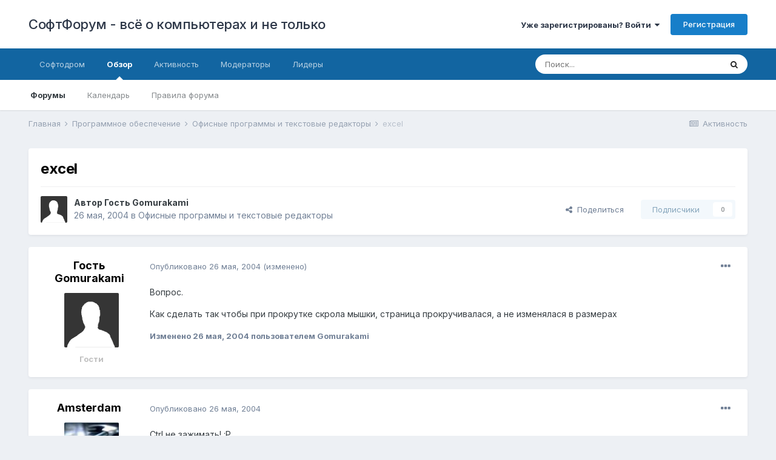

--- FILE ---
content_type: text/html;charset=UTF-8
request_url: https://softboard.ru/topic/10235-%D0%B5xcel/
body_size: 15918
content:
<!DOCTYPE html>
<html lang="ru-RU" dir="ltr">
	<head>
		<meta charset="utf-8">
        
		<title>еxcel - Офисные программы и текстовые редакторы - СофтФорум - всё о компьютерах и не только</title>
		
			<script>
  (function(i,s,o,g,r,a,m){i['GoogleAnalyticsObject']=r;i[r]=i[r]||function(){
  (i[r].q=i[r].q||[]).push(arguments)},i[r].l=1*new Date();a=s.createElement(o),
  m=s.getElementsByTagName(o)[0];a.async=1;a.src=g;m.parentNode.insertBefore(a,m)
  })(window,document,'script','https://www.google-analytics.com/analytics.js','ga');

  ga('create', 'UA-21480033-1', 'auto');
  ga('send', 'pageview');

</script>
		
		
		
		

	<meta name="viewport" content="width=device-width, initial-scale=1">


	
	


	<meta name="twitter:card" content="summary" />



	
		
			
				<meta property="og:title" content="еxcel">
			
		
	

	
		
			
				<meta property="og:type" content="website">
			
		
	

	
		
			
				<meta property="og:url" content="https://softboard.ru/topic/10235-%D0%B5xcel/">
			
		
	

	
		
			
				<meta name="description" content="Вопрос. Как сделать так чтобы при прокрутке скрола мышки, страница прокручивалася, а не изменялася в размерах">
			
		
	

	
		
			
				<meta property="og:description" content="Вопрос. Как сделать так чтобы при прокрутке скрола мышки, страница прокручивалася, а не изменялася в размерах">
			
		
	

	
		
			
				<meta property="og:updated_time" content="2004-05-26T18:09:30Z">
			
		
	

	
		
			
				<meta property="og:site_name" content="СофтФорум - всё о компьютерах и не только">
			
		
	

	
		
			
				<meta property="og:locale" content="ru_RU">
			
		
	


	
		<link rel="canonical" href="https://softboard.ru/topic/10235-%D0%B5xcel/" />
	




<link rel="manifest" href="https://softboard.ru/manifest.webmanifest/">
<meta name="msapplication-config" content="https://softboard.ru/browserconfig.xml/">
<meta name="msapplication-starturl" content="/">
<meta name="application-name" content="СофтФорум - всё о компьютерах и не только">
<meta name="apple-mobile-web-app-title" content="СофтФорум - всё о компьютерах и не только">

	<meta name="theme-color" content="#ffffff">










<link rel="preload" href="//softboard.ru/applications/core/interface/font/fontawesome-webfont.woff2?v=4.7.0" as="font" crossorigin="anonymous">
		


	
		<link href="https://fonts.googleapis.com/css?family=Inter:300,300i,400,400i,500,700,700i" rel="stylesheet" referrerpolicy="origin">
	



	<link rel='stylesheet' href='https://softboard.ru/pubimg/css_built_1/341e4a57816af3ba440d891ca87450ff_framework.css?v=d8e2796feb1731614766' media='all'>

	<link rel='stylesheet' href='https://softboard.ru/pubimg/css_built_1/05e81b71abe4f22d6eb8d1a929494829_responsive.css?v=d8e2796feb1731614766' media='all'>

	<link rel='stylesheet' href='https://softboard.ru/pubimg/css_built_1/20446cf2d164adcc029377cb04d43d17_flags.css?v=d8e2796feb1731614766' media='all'>

	<link rel='stylesheet' href='https://softboard.ru/pubimg/css_built_1/90eb5adf50a8c640f633d47fd7eb1778_core.css?v=d8e2796feb1731614766' media='all'>

	<link rel='stylesheet' href='https://softboard.ru/pubimg/css_built_1/5a0da001ccc2200dc5625c3f3934497d_core_responsive.css?v=d8e2796feb1731614766' media='all'>

	<link rel='stylesheet' href='https://softboard.ru/pubimg/css_built_1/62e269ced0fdab7e30e026f1d30ae516_forums.css?v=d8e2796feb1731614766' media='all'>

	<link rel='stylesheet' href='https://softboard.ru/pubimg/css_built_1/76e62c573090645fb99a15a363d8620e_forums_responsive.css?v=d8e2796feb1731614766' media='all'>

	<link rel='stylesheet' href='https://softboard.ru/pubimg/css_built_1/ebdea0c6a7dab6d37900b9190d3ac77b_topics.css?v=d8e2796feb1731614766' media='all'>





<link rel='stylesheet' href='https://softboard.ru/pubimg/css_built_1/258adbb6e4f3e83cd3b355f84e3fa002_custom.css?v=d8e2796feb1731614766' media='all'>




		
		

	</head>
	<body class='ipsApp ipsApp_front ipsJS_none ipsClearfix' data-controller='core.front.core.app' data-message="" data-pageApp='forums' data-pageLocation='front' data-pageModule='forums' data-pageController='topic' data-pageID='10235'  >
		
        

        

		  <a href='#ipsLayout_mainArea' class='ipsHide' title='Перейти к основному содержанию на этой странице' accesskey='m'>Перейти к содержанию</a>
		<div id='ipsLayout_header' class='ipsClearfix'>
			





			<header>
				<div class='ipsLayout_container'>
					

<a href='https://softboard.ru/' id='elSiteTitle' accesskey='1'>СофтФорум - всё о компьютерах и не только</a>

					
						

	<ul id='elUserNav' class='ipsList_inline cSignedOut ipsResponsive_showDesktop'>
		
        
		
        
        
            
            <li id='elSignInLink'>
                <a href='https://softboard.ru/login/' data-ipsMenu-closeOnClick="false" data-ipsMenu id='elUserSignIn'>
                    Уже зарегистрированы? Войти &nbsp;<i class='fa fa-caret-down'></i>
                </a>
                
<div id='elUserSignIn_menu' class='ipsMenu ipsMenu_auto ipsHide'>
	<form accept-charset='utf-8' method='post' action='https://softboard.ru/login/'>
		<input type="hidden" name="csrfKey" value="3dfbc1065316d0682fd036aa856f3b2f">
		<input type="hidden" name="ref" value="aHR0cHM6Ly9zb2Z0Ym9hcmQucnUvdG9waWMvMTAyMzUtJUQwJUI1eGNlbC8=">
		<div data-role="loginForm">
			
			
			
				
<div class="ipsPad ipsForm ipsForm_vertical">
	<h4 class="ipsType_sectionHead">Войти</h4>
	<br><br>
	<ul class='ipsList_reset'>
		<li class="ipsFieldRow ipsFieldRow_noLabel ipsFieldRow_fullWidth">
			
			
				<input type="text" placeholder="Отображаемое имя" name="auth" autocomplete="username">
			
		</li>
		<li class="ipsFieldRow ipsFieldRow_noLabel ipsFieldRow_fullWidth">
			<input type="password" placeholder="Пароль" name="password" autocomplete="current-password">
		</li>
		<li class="ipsFieldRow ipsFieldRow_checkbox ipsClearfix">
			<span class="ipsCustomInput">
				<input type="checkbox" name="remember_me" id="remember_me_checkbox" value="1" checked aria-checked="true">
				<span></span>
			</span>
			<div class="ipsFieldRow_content">
				<label class="ipsFieldRow_label" for="remember_me_checkbox">Запомнить</label>
				<span class="ipsFieldRow_desc">Не рекомендуется для компьютеров с общим доступом</span>
			</div>
		</li>
		<li class="ipsFieldRow ipsFieldRow_fullWidth">
			<button type="submit" name="_processLogin" value="usernamepassword" class="ipsButton ipsButton_primary ipsButton_small" id="elSignIn_submit">Войти</button>
			
				<p class="ipsType_right ipsType_small">
					
						<a href='https://softboard.ru/lostpassword/' >
					
					Забыли пароль?</a>
				</p>
			
		</li>
	</ul>
</div>
			
		</div>
	</form>
</div>
            </li>
            
        
		
			<li>
				
					<a href='https://softboard.ru/register/'  id='elRegisterButton' class='ipsButton ipsButton_normal ipsButton_primary'>Регистрация</a>
				
			</li>
		
	</ul>

						
<ul class='ipsMobileHamburger ipsList_reset ipsResponsive_hideDesktop'>
	<li data-ipsDrawer data-ipsDrawer-drawerElem='#elMobileDrawer'>
		<a href='#'>
			
			
				
			
			
			
			<i class='fa fa-navicon'></i>
		</a>
	</li>
</ul>
					
				</div>
			</header>
			

	<nav data-controller='core.front.core.navBar' class=' ipsResponsive_showDesktop'>
		<div class='ipsNavBar_primary ipsLayout_container '>
			<ul data-role="primaryNavBar" class='ipsClearfix'>
				


	
		
		
		<li  id='elNavSecondary_13' data-role="navBarItem" data-navApp="core" data-navExt="CustomItem">
			
			
				<a href="http://www.softodrom.ru/" target='_blank' rel="noopener" data-navItem-id="13" >
					Софтодром<span class='ipsNavBar_active__identifier'></span>
				</a>
			
			
		</li>
	
	

	
		
		
			
		
		<li class='ipsNavBar_active' data-active id='elNavSecondary_1' data-role="navBarItem" data-navApp="core" data-navExt="CustomItem">
			
			
				<a href="https://softboard.ru"  data-navItem-id="1" data-navDefault>
					Обзор<span class='ipsNavBar_active__identifier'></span>
				</a>
			
			
				<ul class='ipsNavBar_secondary ' data-role='secondaryNavBar'>
					


	
		
		
			
		
		<li class='ipsNavBar_active' data-active id='elNavSecondary_8' data-role="navBarItem" data-navApp="forums" data-navExt="Forums">
			
			
				<a href="https://softboard.ru"  data-navItem-id="8" data-navDefault>
					Форумы<span class='ipsNavBar_active__identifier'></span>
				</a>
			
			
		</li>
	
	

	
	

	
		
		
		<li  id='elNavSecondary_9' data-role="navBarItem" data-navApp="calendar" data-navExt="Calendar">
			
			
				<a href="https://softboard.ru/events/"  data-navItem-id="9" >
					Календарь<span class='ipsNavBar_active__identifier'></span>
				</a>
			
			
		</li>
	
	

	
		
		
		<li  id='elNavSecondary_16' data-role="navBarItem" data-navApp="core" data-navExt="CustomItem">
			
			
				<a href="https://softboard.ru/topic/2-%D0%BF%D1%80%D0%B0%D0%B2%D0%B8%D0%BB%D0%B0-%D1%81%D0%BE%D1%84%D1%82%D1%84%D0%BE%D1%80%D1%83%D0%BC%D0%B0/" target='_blank' rel="noopener" data-navItem-id="16" >
					Правила форума<span class='ipsNavBar_active__identifier'></span>
				</a>
			
			
		</li>
	
	

					<li class='ipsHide' id='elNavigationMore_1' data-role='navMore'>
						<a href='#' data-ipsMenu data-ipsMenu-appendTo='#elNavigationMore_1' id='elNavigationMore_1_dropdown'>Больше <i class='fa fa-caret-down'></i></a>
						<ul class='ipsHide ipsMenu ipsMenu_auto' id='elNavigationMore_1_dropdown_menu' data-role='moreDropdown'></ul>
					</li>
				</ul>
			
		</li>
	
	

	
		
		
		<li  id='elNavSecondary_2' data-role="navBarItem" data-navApp="core" data-navExt="CustomItem">
			
			
				<a href="https://softboard.ru/discover/"  data-navItem-id="2" >
					Активность<span class='ipsNavBar_active__identifier'></span>
				</a>
			
			
				<ul class='ipsNavBar_secondary ipsHide' data-role='secondaryNavBar'>
					


	
		
		
		<li  id='elNavSecondary_3' data-role="navBarItem" data-navApp="core" data-navExt="AllActivity">
			
			
				<a href="https://softboard.ru/discover/"  data-navItem-id="3" >
					Активность<span class='ipsNavBar_active__identifier'></span>
				</a>
			
			
		</li>
	
	

	
	

	
		
		
		<li  id='elNavSecondary_12' data-role="navBarItem" data-navApp="core" data-navExt="OnlineUsers">
			
			
				<a href="https://softboard.ru/online/"  data-navItem-id="12" >
					Пользователи онлайн<span class='ipsNavBar_active__identifier'></span>
				</a>
			
			
		</li>
	
	

	
	

	
		
		
		<li  id='elNavSecondary_7' data-role="navBarItem" data-navApp="core" data-navExt="Search">
			
			
				<a href="https://softboard.ru/search/"  data-navItem-id="7" >
					Поиск<span class='ipsNavBar_active__identifier'></span>
				</a>
			
			
		</li>
	
	

					<li class='ipsHide' id='elNavigationMore_2' data-role='navMore'>
						<a href='#' data-ipsMenu data-ipsMenu-appendTo='#elNavigationMore_2' id='elNavigationMore_2_dropdown'>Больше <i class='fa fa-caret-down'></i></a>
						<ul class='ipsHide ipsMenu ipsMenu_auto' id='elNavigationMore_2_dropdown_menu' data-role='moreDropdown'></ul>
					</li>
				</ul>
			
		</li>
	
	

	
		
		
		<li  id='elNavSecondary_11' data-role="navBarItem" data-navApp="core" data-navExt="StaffDirectory">
			
			
				<a href="https://softboard.ru/staff/"  data-navItem-id="11" >
					Модераторы<span class='ipsNavBar_active__identifier'></span>
				</a>
			
			
		</li>
	
	

	
		
		
		<li  id='elNavSecondary_17' data-role="navBarItem" data-navApp="core" data-navExt="Leaderboard">
			
			
				<a href="https://softboard.ru/leaderboard/"  data-navItem-id="17" >
					Лидеры<span class='ipsNavBar_active__identifier'></span>
				</a>
			
			
		</li>
	
	

	
	

	
	

				<li class='ipsHide' id='elNavigationMore' data-role='navMore'>
					<a href='#' data-ipsMenu data-ipsMenu-appendTo='#elNavigationMore' id='elNavigationMore_dropdown'>Больше</a>
					<ul class='ipsNavBar_secondary ipsHide' data-role='secondaryNavBar'>
						<li class='ipsHide' id='elNavigationMore_more' data-role='navMore'>
							<a href='#' data-ipsMenu data-ipsMenu-appendTo='#elNavigationMore_more' id='elNavigationMore_more_dropdown'>Больше <i class='fa fa-caret-down'></i></a>
							<ul class='ipsHide ipsMenu ipsMenu_auto' id='elNavigationMore_more_dropdown_menu' data-role='moreDropdown'></ul>
						</li>
					</ul>
				</li>
			</ul>
			

	<div id="elSearchWrapper">
		<div id='elSearch' data-controller="core.front.core.quickSearch">
			<form accept-charset='utf-8' action='//softboard.ru/search/?do=quicksearch' method='post'>
                <input type='search' id='elSearchField' placeholder='Поиск...' name='q' autocomplete='off' aria-label='Поиск'>
                <details class='cSearchFilter'>
                    <summary class='cSearchFilter__text'></summary>
                    <ul class='cSearchFilter__menu'>
                        
                        <li><label><input type="radio" name="type" value="all" ><span class='cSearchFilter__menuText'>Везде</span></label></li>
                        
                            
                                <li><label><input type="radio" name="type" value='contextual_{&quot;type&quot;:&quot;forums_topic&quot;,&quot;nodes&quot;:124}' checked><span class='cSearchFilter__menuText'>Этот форум</span></label></li>
                            
                                <li><label><input type="radio" name="type" value='contextual_{&quot;type&quot;:&quot;forums_topic&quot;,&quot;item&quot;:10235}' checked><span class='cSearchFilter__menuText'>Эта тема</span></label></li>
                            
                        
                        
                            <li><label><input type="radio" name="type" value="core_statuses_status"><span class='cSearchFilter__menuText'>Обновления статусов</span></label></li>
                        
                            <li><label><input type="radio" name="type" value="forums_topic"><span class='cSearchFilter__menuText'>Темы</span></label></li>
                        
                            <li><label><input type="radio" name="type" value="calendar_event"><span class='cSearchFilter__menuText'>События</span></label></li>
                        
                            <li><label><input type="radio" name="type" value="core_members"><span class='cSearchFilter__menuText'>Пользователи</span></label></li>
                        
                    </ul>
                </details>
				<button class='cSearchSubmit' type="submit" aria-label='Поиск'><i class="fa fa-search"></i></button>
			</form>
		</div>
	</div>

		</div>
	</nav>

			
<ul id='elMobileNav' class='ipsResponsive_hideDesktop' data-controller='core.front.core.mobileNav'>
	
		
			
			
				
				
			
				
					<li id='elMobileBreadcrumb'>
						<a href='https://softboard.ru/forum/124-%D0%BE%D1%84%D0%B8%D1%81%D0%BD%D1%8B%D0%B5-%D0%BF%D1%80%D0%BE%D0%B3%D1%80%D0%B0%D0%BC%D0%BC%D1%8B-%D0%B8-%D1%82%D0%B5%D0%BA%D1%81%D1%82%D0%BE%D0%B2%D1%8B%D0%B5-%D1%80%D0%B5%D0%B4%D0%B0%D0%BA%D1%82%D0%BE%D1%80%D1%8B/'>
							<span>Офисные программы и текстовые редакторы</span>
						</a>
					</li>
				
				
			
				
				
			
		
	
	
	
	<li >
		<a data-action="defaultStream" href='https://softboard.ru/discover/'><i class="fa fa-newspaper-o" aria-hidden="true"></i></a>
	</li>

	

	
		<li class='ipsJS_show'>
			<a href='https://softboard.ru/search/'><i class='fa fa-search'></i></a>
		</li>
	
</ul>
		</div>
		<main id='ipsLayout_body' class='ipsLayout_container'>
			<div id='ipsLayout_contentArea'>
				<div id='ipsLayout_contentWrapper'>
					
<nav class='ipsBreadcrumb ipsBreadcrumb_top ipsFaded_withHover'>
	

	<ul class='ipsList_inline ipsPos_right'>
		
		<li >
			<a data-action="defaultStream" class='ipsType_light '  href='https://softboard.ru/discover/'><i class="fa fa-newspaper-o" aria-hidden="true"></i> <span>Активность</span></a>
		</li>
		
	</ul>

	<ul data-role="breadcrumbList">
		<li>
			<a title="Главная" href='https://softboard.ru/'>
				<span>Главная <i class='fa fa-angle-right'></i></span>
			</a>
		</li>
		
		
			<li>
				
					<a href='https://softboard.ru/forum/49-%D0%BF%D1%80%D0%BE%D0%B3%D1%80%D0%B0%D0%BC%D0%BC%D0%BD%D0%BE%D0%B5-%D0%BE%D0%B1%D0%B5%D1%81%D0%BF%D0%B5%D1%87%D0%B5%D0%BD%D0%B8%D0%B5/'>
						<span>Программное обеспечение <i class='fa fa-angle-right' aria-hidden="true"></i></span>
					</a>
				
			</li>
		
			<li>
				
					<a href='https://softboard.ru/forum/124-%D0%BE%D1%84%D0%B8%D1%81%D0%BD%D1%8B%D0%B5-%D0%BF%D1%80%D0%BE%D0%B3%D1%80%D0%B0%D0%BC%D0%BC%D1%8B-%D0%B8-%D1%82%D0%B5%D0%BA%D1%81%D1%82%D0%BE%D0%B2%D1%8B%D0%B5-%D1%80%D0%B5%D0%B4%D0%B0%D0%BA%D1%82%D0%BE%D1%80%D1%8B/'>
						<span>Офисные программы и текстовые редакторы <i class='fa fa-angle-right' aria-hidden="true"></i></span>
					</a>
				
			</li>
		
			<li>
				
					еxcel
				
			</li>
		
	</ul>
</nav>
					
					<div id='ipsLayout_mainArea'>
						<!-- Yandex.RTB R-A-63700-4 -->
<div id="yandex_rtb_R-A-63700-4"></div>
<script type="text/javascript">
    (function(w, d, n, s, t) {
        w[n] = w[n] || [];
        w[n].push(function() {
            Ya.Context.AdvManager.render({
                blockId: "R-A-63700-4",
                renderTo: "yandex_rtb_R-A-63700-4",
                async: true
            });
        });
        t = d.getElementsByTagName("script")[0];
        s = d.createElement("script");
        s.type = "text/javascript";
        s.src = "//an.yandex.ru/system/context.js";
        s.async = true;
        t.parentNode.insertBefore(s, t);
    })(this, this.document, "yandexContextAsyncCallbacks");
</script>
						
						
						

	




						



<div class='ipsPageHeader ipsResponsive_pull ipsBox ipsPadding sm:ipsPadding:half ipsMargin_bottom'>
		
	
	<div class='ipsFlex ipsFlex-ai:center ipsFlex-fw:wrap ipsGap:4'>
		<div class='ipsFlex-flex:11'>
			<h1 class='ipsType_pageTitle ipsContained_container'>
				

				
				
					<span class='ipsType_break ipsContained'>
						<span>еxcel</span>
					</span>
				
			</h1>
			
			
		</div>
		
	</div>
	<hr class='ipsHr'>
	<div class='ipsPageHeader__meta ipsFlex ipsFlex-jc:between ipsFlex-ai:center ipsFlex-fw:wrap ipsGap:3'>
		<div class='ipsFlex-flex:11'>
			<div class='ipsPhotoPanel ipsPhotoPanel_mini ipsPhotoPanel_notPhone ipsClearfix'>
				

	<span class='ipsUserPhoto ipsUserPhoto_mini '>
		<img src='https://softboard.ru/pubimg/set_resources_1/84c1e40ea0e759e3f1505eb1788ddf3c_default_photo.png' alt='Гость Gomurakami' loading="lazy">
	</span>

				<div>
					<p class='ipsType_reset ipsType_blendLinks'>
						<span class='ipsType_normal'>
						
							<strong>Автор 


Гость Gomurakami</strong><br />
							<span class='ipsType_light'><time datetime='2004-05-26T14:53:12Z' title='26.05.2004 14:53 ' data-short='21 г'>26 мая, 2004</time> в <a href="https://softboard.ru/forum/124-%D0%BE%D1%84%D0%B8%D1%81%D0%BD%D1%8B%D0%B5-%D0%BF%D1%80%D0%BE%D0%B3%D1%80%D0%B0%D0%BC%D0%BC%D1%8B-%D0%B8-%D1%82%D0%B5%D0%BA%D1%81%D1%82%D0%BE%D0%B2%D1%8B%D0%B5-%D1%80%D0%B5%D0%B4%D0%B0%D0%BA%D1%82%D0%BE%D1%80%D1%8B/">Офисные программы и текстовые редакторы</a></span>
						
						</span>
					</p>
				</div>
			</div>
		</div>
		
			<div class='ipsFlex-flex:01 ipsResponsive_hidePhone'>
				<div class='ipsFlex ipsFlex-ai:center ipsFlex-jc:center ipsGap:3 ipsGap_row:0'>
					
						


    <a href='#elShareItem_1785466453_menu' id='elShareItem_1785466453' data-ipsMenu class='ipsShareButton ipsButton ipsButton_verySmall ipsButton_link ipsButton_link--light'>
        <span><i class='fa fa-share-alt'></i></span> &nbsp;Поделиться
    </a>

    <div class='ipsPadding ipsMenu ipsMenu_auto ipsHide' id='elShareItem_1785466453_menu' data-controller="core.front.core.sharelink">
        <ul class='ipsList_inline'>
            
                <li>
<a href="https://www.facebook.com/sharer/sharer.php?u=https%3A%2F%2Fsoftboard.ru%2Ftopic%2F10235-%25D0%25B5xcel%2F" class="cShareLink cShareLink_facebook" target="_blank" data-role="shareLink" title='Поделиться в Facebook' data-ipsTooltip rel='noopener nofollow'>
	<i class="fa fa-facebook"></i>
</a></li>
            
                <li>
<a href="http://twitter.com/share?url=https%3A%2F%2Fsoftboard.ru%2Ftopic%2F10235-%2525D0%2525B5xcel%2F" class="cShareLink cShareLink_twitter" target="_blank" data-role="shareLink" title='Поделиться в Twitter' data-ipsTooltip rel='nofollow noopener'>
	<i class="fa fa-twitter"></i>
</a></li>
            
                <li>
<a href="mailto:?subject=%D0%B5xcel&body=https%3A%2F%2Fsoftboard.ru%2Ftopic%2F10235-%25D0%25B5xcel%2F" rel='nofollow' class='cShareLink cShareLink_email' title='Поделиться по email' data-ipsTooltip>
	<i class="fa fa-envelope"></i>
</a></li>
            
                <li>
<a href="http://pinterest.com/pin/create/button/?url=https://softboard.ru/topic/10235-%25D0%25B5xcel/&amp;media=" class="cShareLink cShareLink_pinterest" rel="nofollow noopener" target="_blank" data-role="shareLink" title='Поделиться в Pinterest' data-ipsTooltip>
	<i class="fa fa-pinterest"></i>
</a></li>
            
        </ul>
        
            <hr class='ipsHr'>
            <button class='ipsHide ipsButton ipsButton_verySmall ipsButton_light ipsButton_fullWidth ipsMargin_top:half' data-controller='core.front.core.webshare' data-role='webShare' data-webShareTitle='еxcel' data-webShareText='еxcel' data-webShareUrl='https://softboard.ru/topic/10235-%D0%B5xcel/'>Поделиться</button>
        
    </div>

					
					



					

<div data-followApp='forums' data-followArea='topic' data-followID='10235' data-controller='core.front.core.followButton'>
	

	<a href='https://softboard.ru/login/' rel="nofollow" class="ipsFollow ipsPos_middle ipsButton ipsButton_light ipsButton_verySmall ipsButton_disabled" data-role="followButton" data-ipsTooltip title='Авторизация'>
		<span>Подписчики</span>
		<span class='ipsCommentCount'>0</span>
	</a>

</div>
				</div>
			</div>
					
	</div>
	
	
</div>








<div class='ipsClearfix'>
	<ul class="ipsToolList ipsToolList_horizontal ipsClearfix ipsSpacer_both ipsResponsive_hidePhone">
		
		
		
	</ul>
</div>

<div id='comments' data-controller='core.front.core.commentFeed,forums.front.topic.view, core.front.core.ignoredComments' data-autoPoll data-baseURL='https://softboard.ru/topic/10235-%D0%B5xcel/' data-lastPage data-feedID='topic-10235' class='cTopic ipsClear ipsSpacer_top'>
	
			
	

	

<div data-controller='core.front.core.recommendedComments' data-url='https://softboard.ru/topic/10235-%D0%B5xcel/?recommended=comments' class='ipsRecommendedComments ipsHide'>
	<div data-role="recommendedComments">
		<h2 class='ipsType_sectionHead ipsType_large ipsType_bold ipsMargin_bottom'>Рекомендуемые сообщения</h2>
		
	</div>
</div>
	
	<div id="elPostFeed" data-role='commentFeed' data-controller='core.front.core.moderation' >
		<form action="https://softboard.ru/topic/10235-%D0%B5xcel/?csrfKey=3dfbc1065316d0682fd036aa856f3b2f&amp;do=multimodComment" method="post" data-ipsPageAction data-role='moderationTools'>
			
			
				

					

					
					



<a id='comment-81897'></a>
<article  id='elComment_81897' class='cPost ipsBox ipsResponsive_pull  ipsComment  ipsComment_parent ipsClearfix ipsClear ipsColumns ipsColumns_noSpacing ipsColumns_collapsePhone    '>
	

	

	<div class='cAuthorPane_mobile ipsResponsive_showPhone'>
		<div class='cAuthorPane_photo'>
			<div class='cAuthorPane_photoWrap'>
				

	<span class='ipsUserPhoto ipsUserPhoto_large '>
		<img src='https://softboard.ru/pubimg/set_resources_1/84c1e40ea0e759e3f1505eb1788ddf3c_default_photo.png' alt='Гость Gomurakami' loading="lazy">
	</span>

				
				
			</div>
		</div>
		<div class='cAuthorPane_content'>
			<h3 class='ipsType_sectionHead cAuthorPane_author ipsType_break ipsType_blendLinks ipsFlex ipsFlex-ai:center'>
				


<span style='color: #C0C0C0;'><b>Гость Gomurakami</b></span>
			</h3>
			<div class='ipsType_light ipsType_reset'>
				<a href='https://softboard.ru/topic/10235-%D0%B5xcel/?do=findComment&amp;comment=81897' rel="nofollow" class='ipsType_blendLinks'>Опубликовано <time datetime='2004-05-26T14:53:12Z' title='26.05.2004 14:53 ' data-short='21 г'>26 мая, 2004</time></a>
				
			</div>
		</div>
	</div>
	<aside class='ipsComment_author cAuthorPane ipsColumn ipsColumn_medium ipsResponsive_hidePhone'>
		<h3 class='ipsType_sectionHead cAuthorPane_author ipsType_blendLinks ipsType_break'><strong>


Гость Gomurakami</strong>
			
		</h3>
		<ul class='cAuthorPane_info ipsList_reset'>
			<li data-role='photo' class='cAuthorPane_photo'>
				<div class='cAuthorPane_photoWrap'>
					

	<span class='ipsUserPhoto ipsUserPhoto_large '>
		<img src='https://softboard.ru/pubimg/set_resources_1/84c1e40ea0e759e3f1505eb1788ddf3c_default_photo.png' alt='Гость Gomurakami' loading="lazy">
	</span>

					
					
				</div>
			</li>
			
				<li data-role='group'><span style='color: #C0C0C0;'><b>Гости</b></span></li>
				
			
			
			
		</ul>
	</aside>
	<div class='ipsColumn ipsColumn_fluid ipsMargin:none'>
		

<div id='comment-81897_wrap' data-controller='core.front.core.comment' data-commentApp='forums' data-commentType='forums' data-commentID="81897" data-quoteData='{&quot;userid&quot;:null,&quot;username&quot;:&quot;Гость Gomurakami&quot;,&quot;timestamp&quot;:1085583192,&quot;contentapp&quot;:&quot;forums&quot;,&quot;contenttype&quot;:&quot;forums&quot;,&quot;contentid&quot;:10235,&quot;contentclass&quot;:&quot;forums_Topic&quot;,&quot;contentcommentid&quot;:81897}' class='ipsComment_content ipsType_medium'>

	<div class='ipsComment_meta ipsType_light ipsFlex ipsFlex-ai:center ipsFlex-jc:between ipsFlex-fd:row-reverse'>
		<div class='ipsType_light ipsType_reset ipsType_blendLinks ipsComment_toolWrap'>
			<div class='ipsResponsive_hidePhone ipsComment_badges'>
				<ul class='ipsList_reset ipsFlex ipsFlex-jc:end ipsFlex-fw:wrap ipsGap:2 ipsGap_row:1'>
					
					
					
					
					
				</ul>
			</div>
			<ul class='ipsList_reset ipsComment_tools'>
				<li>
					<a href='#elControls_81897_menu' class='ipsComment_ellipsis' id='elControls_81897' title='Ещё...' data-ipsMenu data-ipsMenu-appendTo='#comment-81897_wrap'><i class='fa fa-ellipsis-h'></i></a>
					<ul id='elControls_81897_menu' class='ipsMenu ipsMenu_narrow ipsHide'>
						
							<li class='ipsMenu_item'><a href='https://softboard.ru/topic/10235-%D0%B5xcel/?do=reportComment&amp;comment=81897'  data-action='reportComment' title='Пожаловаться на контент'>Жалоба</a></li>
						
						
							<li class='ipsMenu_item'><a href='https://softboard.ru/topic/10235-%D0%B5xcel/' title='Поделиться сообщением' data-ipsDialog data-ipsDialog-size='narrow' data-ipsDialog-content='#elShareComment_81897_menu' data-ipsDialog-title="Поделиться сообщением" id='elSharePost_81897' data-role='shareComment'>Поделиться</a></li>
						
                        
						
						
						
							
								
							
							
							
							
							
							
						
					</ul>
				</li>
				
			</ul>
		</div>

		<div class='ipsType_reset ipsResponsive_hidePhone'>
			<a href='https://softboard.ru/topic/10235-%D0%B5xcel/?do=findComment&amp;comment=81897' rel="nofollow" class='ipsType_blendLinks'>Опубликовано <time datetime='2004-05-26T14:53:12Z' title='26.05.2004 14:53 ' data-short='21 г'>26 мая, 2004</time></a>
			
			<span class='ipsResponsive_hidePhone'>
				
					(изменено)
				
				
			</span>
		</div>
	</div>

	

    

	<div class='cPost_contentWrap'>
		
		<div data-role='commentContent' class='ipsType_normal ipsType_richText ipsPadding_bottom ipsContained' data-controller='core.front.core.lightboxedImages'>
			<p>Вопрос.</p>
<p>Как сделать так чтобы при прокрутке скрола мышки, страница прокручивалася, а не изменялася в размерах</p>


			
				

<span class='ipsType_reset ipsType_medium ipsType_light' data-excludequote>
	<strong>Изменено <time datetime='2004-05-26T15:26:17Z' title='26.05.2004 15:26 ' data-short='21 г'>26 мая, 2004</time> пользователем Gomurakami</strong>
	
	
</span>
			
		</div>

		

		
	</div>

	

	



<div class='ipsPadding ipsHide cPostShareMenu' id='elShareComment_81897_menu'>
	<h5 class='ipsType_normal ipsType_reset'>Ссылка на комментарий</h5>
	
		
	
	
	<input type='text' value='https://softboard.ru/topic/10235-%D0%B5xcel/' class='ipsField_fullWidth'>

	
	<h5 class='ipsType_normal ipsType_reset ipsSpacer_top'>Поделиться на другие сайты</h5>
	

	<ul class='ipsList_inline ipsList_noSpacing ipsClearfix' data-controller="core.front.core.sharelink">
		
			<li>
<a href="https://www.facebook.com/sharer/sharer.php?u=https%3A%2F%2Fsoftboard.ru%2Ftopic%2F10235-%25D0%25B5xcel%2F%3Fdo%3DfindComment%26comment%3D81897" class="cShareLink cShareLink_facebook" target="_blank" data-role="shareLink" title='Поделиться в Facebook' data-ipsTooltip rel='noopener nofollow'>
	<i class="fa fa-facebook"></i>
</a></li>
		
			<li>
<a href="http://twitter.com/share?url=https%3A%2F%2Fsoftboard.ru%2Ftopic%2F10235-%2525D0%2525B5xcel%2F%3Fdo%3DfindComment%26comment%3D81897" class="cShareLink cShareLink_twitter" target="_blank" data-role="shareLink" title='Поделиться в Twitter' data-ipsTooltip rel='nofollow noopener'>
	<i class="fa fa-twitter"></i>
</a></li>
		
			<li>
<a href="mailto:?subject=%D0%B5xcel&body=https%3A%2F%2Fsoftboard.ru%2Ftopic%2F10235-%25D0%25B5xcel%2F%3Fdo%3DfindComment%26comment%3D81897" rel='nofollow' class='cShareLink cShareLink_email' title='Поделиться по email' data-ipsTooltip>
	<i class="fa fa-envelope"></i>
</a></li>
		
			<li>
<a href="http://pinterest.com/pin/create/button/?url=https://softboard.ru/topic/10235-%25D0%25B5xcel/?do=findComment%26comment=81897&amp;media=" class="cShareLink cShareLink_pinterest" rel="nofollow noopener" target="_blank" data-role="shareLink" title='Поделиться в Pinterest' data-ipsTooltip>
	<i class="fa fa-pinterest"></i>
</a></li>
		
	</ul>


	<hr class='ipsHr'>
	<button class='ipsHide ipsButton ipsButton_small ipsButton_light ipsButton_fullWidth ipsMargin_top:half' data-controller='core.front.core.webshare' data-role='webShare' data-webShareTitle='еxcel' data-webShareText='Вопрос. 
Как сделать так чтобы при прокрутке скрола мышки, страница прокручивалася, а не изменялася в размерах 
' data-webShareUrl='https://softboard.ru/topic/10235-%D0%B5xcel/?do=findComment&amp;comment=81897'>Поделиться</button>

	
</div>
</div>
	</div>
</article>
					
					
						<!-- Yandex.RTB R-A-63700-4 -->
<div id="yandex_rtb_R-A-63700-4"></div>
<script type="text/javascript">
    (function(w, d, n, s, t) {
        w[n] = w[n] || [];
        w[n].push(function() {
            Ya.Context.AdvManager.render({
                blockId: "R-A-63700-4",
                renderTo: "yandex_rtb_R-A-63700-4",
                async: true
            });
        });
        t = d.getElementsByTagName("script")[0];
        s = d.createElement("script");
        s.type = "text/javascript";
        s.src = "//an.yandex.ru/system/context.js";
        s.async = true;
        t.parentNode.insertBefore(s, t);
    })(this, this.document, "yandexContextAsyncCallbacks");
</script>
					
					
				

					

					
					



<a id='comment-81904'></a>
<article  id='elComment_81904' class='cPost ipsBox ipsResponsive_pull  ipsComment  ipsComment_parent ipsClearfix ipsClear ipsColumns ipsColumns_noSpacing ipsColumns_collapsePhone    '>
	

	

	<div class='cAuthorPane_mobile ipsResponsive_showPhone'>
		<div class='cAuthorPane_photo'>
			<div class='cAuthorPane_photoWrap'>
				


	<a href="https://softboard.ru/profile/7116-amsterdam/" rel="nofollow" data-ipsHover data-ipsHover-width="370" data-ipsHover-target="https://softboard.ru/profile/7116-amsterdam/?do=hovercard" class="ipsUserPhoto ipsUserPhoto_large" title="Перейти в профиль Amsterdam">
		<img src='https://softboard.ru/uploads/profile/photo-thumb-7116.jpg' alt='Amsterdam' loading="lazy">
	</a>

				
				
			</div>
		</div>
		<div class='cAuthorPane_content'>
			<h3 class='ipsType_sectionHead cAuthorPane_author ipsType_break ipsType_blendLinks ipsFlex ipsFlex-ai:center'>
				


<a href='https://softboard.ru/profile/7116-amsterdam/' rel="nofollow" data-ipsHover data-ipsHover-width='370' data-ipsHover-target='https://softboard.ru/profile/7116-amsterdam/?do=hovercard&amp;referrer=https%253A%252F%252Fsoftboard.ru%252Ftopic%252F10235-%2525D0%2525B5xcel%252F' title="Перейти в профиль Amsterdam" class="ipsType_break"><span style='color: green'><b>Amsterdam</b></span></a>
			</h3>
			<div class='ipsType_light ipsType_reset'>
				<a href='https://softboard.ru/topic/10235-%D0%B5xcel/?do=findComment&amp;comment=81904' rel="nofollow" class='ipsType_blendLinks'>Опубликовано <time datetime='2004-05-26T15:19:49Z' title='26.05.2004 15:19 ' data-short='21 г'>26 мая, 2004</time></a>
				
			</div>
		</div>
	</div>
	<aside class='ipsComment_author cAuthorPane ipsColumn ipsColumn_medium ipsResponsive_hidePhone'>
		<h3 class='ipsType_sectionHead cAuthorPane_author ipsType_blendLinks ipsType_break'><strong>


<a href='https://softboard.ru/profile/7116-amsterdam/' rel="nofollow" data-ipsHover data-ipsHover-width='370' data-ipsHover-target='https://softboard.ru/profile/7116-amsterdam/?do=hovercard&amp;referrer=https%253A%252F%252Fsoftboard.ru%252Ftopic%252F10235-%2525D0%2525B5xcel%252F' title="Перейти в профиль Amsterdam" class="ipsType_break">Amsterdam</a></strong>
			
		</h3>
		<ul class='cAuthorPane_info ipsList_reset'>
			<li data-role='photo' class='cAuthorPane_photo'>
				<div class='cAuthorPane_photoWrap'>
					


	<a href="https://softboard.ru/profile/7116-amsterdam/" rel="nofollow" data-ipsHover data-ipsHover-width="370" data-ipsHover-target="https://softboard.ru/profile/7116-amsterdam/?do=hovercard" class="ipsUserPhoto ipsUserPhoto_large" title="Перейти в профиль Amsterdam">
		<img src='https://softboard.ru/uploads/profile/photo-thumb-7116.jpg' alt='Amsterdam' loading="lazy">
	</a>

					
					
				</div>
			</li>
			
				<li data-role='group'><span style='color: green'><b>Завсегдатаи</b></span></li>
				
					<li data-role='group-icon'><img src='https://softboard.ru/pubimg/monthly_2016_08/zavsegdat.jpg.42c3e7fb41e8f11057bfabb15fad1b86.jpg' alt='' class='cAuthorGroupIcon'></li>
				
			
			
				<li data-role='stats' class='ipsMargin_top'>
					<ul class="ipsList_reset ipsType_light ipsFlex ipsFlex-ai:center ipsFlex-jc:center ipsGap_row:2 cAuthorPane_stats">
						<li>
							
								<a href="https://softboard.ru/profile/7116-amsterdam/content/" rel="nofollow" title="174 сообщения" data-ipsTooltip class="ipsType_blendLinks">
							
								<i class="fa fa-comment"></i> 174
							
								</a>
							
						</li>
						
					</ul>
				</li>
			
			
				

			
		</ul>
	</aside>
	<div class='ipsColumn ipsColumn_fluid ipsMargin:none'>
		

<div id='comment-81904_wrap' data-controller='core.front.core.comment' data-commentApp='forums' data-commentType='forums' data-commentID="81904" data-quoteData='{&quot;userid&quot;:7116,&quot;username&quot;:&quot;Amsterdam&quot;,&quot;timestamp&quot;:1085584789,&quot;contentapp&quot;:&quot;forums&quot;,&quot;contenttype&quot;:&quot;forums&quot;,&quot;contentid&quot;:10235,&quot;contentclass&quot;:&quot;forums_Topic&quot;,&quot;contentcommentid&quot;:81904}' class='ipsComment_content ipsType_medium'>

	<div class='ipsComment_meta ipsType_light ipsFlex ipsFlex-ai:center ipsFlex-jc:between ipsFlex-fd:row-reverse'>
		<div class='ipsType_light ipsType_reset ipsType_blendLinks ipsComment_toolWrap'>
			<div class='ipsResponsive_hidePhone ipsComment_badges'>
				<ul class='ipsList_reset ipsFlex ipsFlex-jc:end ipsFlex-fw:wrap ipsGap:2 ipsGap_row:1'>
					
					
					
					
					
				</ul>
			</div>
			<ul class='ipsList_reset ipsComment_tools'>
				<li>
					<a href='#elControls_81904_menu' class='ipsComment_ellipsis' id='elControls_81904' title='Ещё...' data-ipsMenu data-ipsMenu-appendTo='#comment-81904_wrap'><i class='fa fa-ellipsis-h'></i></a>
					<ul id='elControls_81904_menu' class='ipsMenu ipsMenu_narrow ipsHide'>
						
							<li class='ipsMenu_item'><a href='https://softboard.ru/topic/10235-%D0%B5xcel/?do=reportComment&amp;comment=81904'  data-action='reportComment' title='Пожаловаться на контент'>Жалоба</a></li>
						
						
							<li class='ipsMenu_item'><a href='https://softboard.ru/topic/10235-%D0%B5xcel/?do=findComment&amp;comment=81904' rel="nofollow" title='Поделиться сообщением' data-ipsDialog data-ipsDialog-size='narrow' data-ipsDialog-content='#elShareComment_81904_menu' data-ipsDialog-title="Поделиться сообщением" id='elSharePost_81904' data-role='shareComment'>Поделиться</a></li>
						
                        
						
						
						
							
								
							
							
							
							
							
							
						
					</ul>
				</li>
				
			</ul>
		</div>

		<div class='ipsType_reset ipsResponsive_hidePhone'>
			<a href='https://softboard.ru/topic/10235-%D0%B5xcel/?do=findComment&amp;comment=81904' rel="nofollow" class='ipsType_blendLinks'>Опубликовано <time datetime='2004-05-26T15:19:49Z' title='26.05.2004 15:19 ' data-short='21 г'>26 мая, 2004</time></a>
			
			<span class='ipsResponsive_hidePhone'>
				
				
			</span>
		</div>
	</div>

	

    

	<div class='cPost_contentWrap'>
		
		<div data-role='commentContent' class='ipsType_normal ipsType_richText ipsPadding_bottom ipsContained' data-controller='core.front.core.lightboxedImages'>
			<p>Ctrl не зажимать!  :P</p>

			
		</div>

		

		
	</div>

	

	



<div class='ipsPadding ipsHide cPostShareMenu' id='elShareComment_81904_menu'>
	<h5 class='ipsType_normal ipsType_reset'>Ссылка на комментарий</h5>
	
		
	
	
	<input type='text' value='https://softboard.ru/topic/10235-%D0%B5xcel/?do=findComment&amp;comment=81904' class='ipsField_fullWidth'>

	
	<h5 class='ipsType_normal ipsType_reset ipsSpacer_top'>Поделиться на другие сайты</h5>
	

	<ul class='ipsList_inline ipsList_noSpacing ipsClearfix' data-controller="core.front.core.sharelink">
		
			<li>
<a href="https://www.facebook.com/sharer/sharer.php?u=https%3A%2F%2Fsoftboard.ru%2Ftopic%2F10235-%25D0%25B5xcel%2F%3Fdo%3DfindComment%26comment%3D81904" class="cShareLink cShareLink_facebook" target="_blank" data-role="shareLink" title='Поделиться в Facebook' data-ipsTooltip rel='noopener nofollow'>
	<i class="fa fa-facebook"></i>
</a></li>
		
			<li>
<a href="http://twitter.com/share?url=https%3A%2F%2Fsoftboard.ru%2Ftopic%2F10235-%2525D0%2525B5xcel%2F%3Fdo%3DfindComment%26comment%3D81904" class="cShareLink cShareLink_twitter" target="_blank" data-role="shareLink" title='Поделиться в Twitter' data-ipsTooltip rel='nofollow noopener'>
	<i class="fa fa-twitter"></i>
</a></li>
		
			<li>
<a href="mailto:?subject=%D0%B5xcel&body=https%3A%2F%2Fsoftboard.ru%2Ftopic%2F10235-%25D0%25B5xcel%2F%3Fdo%3DfindComment%26comment%3D81904" rel='nofollow' class='cShareLink cShareLink_email' title='Поделиться по email' data-ipsTooltip>
	<i class="fa fa-envelope"></i>
</a></li>
		
			<li>
<a href="http://pinterest.com/pin/create/button/?url=https://softboard.ru/topic/10235-%25D0%25B5xcel/?do=findComment%26comment=81904&amp;media=" class="cShareLink cShareLink_pinterest" rel="nofollow noopener" target="_blank" data-role="shareLink" title='Поделиться в Pinterest' data-ipsTooltip>
	<i class="fa fa-pinterest"></i>
</a></li>
		
	</ul>


	<hr class='ipsHr'>
	<button class='ipsHide ipsButton ipsButton_small ipsButton_light ipsButton_fullWidth ipsMargin_top:half' data-controller='core.front.core.webshare' data-role='webShare' data-webShareTitle='еxcel' data-webShareText='Ctrl не зажимать!  :P ' data-webShareUrl='https://softboard.ru/topic/10235-%D0%B5xcel/?do=findComment&amp;comment=81904'>Поделиться</button>

	
</div>
</div>
	</div>
</article>
					
					
					
				

					

					
					



<a id='comment-81907'></a>
<article  id='elComment_81907' class='cPost ipsBox ipsResponsive_pull  ipsComment  ipsComment_parent ipsClearfix ipsClear ipsColumns ipsColumns_noSpacing ipsColumns_collapsePhone    '>
	

	

	<div class='cAuthorPane_mobile ipsResponsive_showPhone'>
		<div class='cAuthorPane_photo'>
			<div class='cAuthorPane_photoWrap'>
				

	<span class='ipsUserPhoto ipsUserPhoto_large '>
		<img src='https://softboard.ru/pubimg/set_resources_1/84c1e40ea0e759e3f1505eb1788ddf3c_default_photo.png' alt='Гость Gomurakami' loading="lazy">
	</span>

				
				
			</div>
		</div>
		<div class='cAuthorPane_content'>
			<h3 class='ipsType_sectionHead cAuthorPane_author ipsType_break ipsType_blendLinks ipsFlex ipsFlex-ai:center'>
				


<span style='color: #C0C0C0;'><b>Гость Gomurakami</b></span>
			</h3>
			<div class='ipsType_light ipsType_reset'>
				<a href='https://softboard.ru/topic/10235-%D0%B5xcel/?do=findComment&amp;comment=81907' rel="nofollow" class='ipsType_blendLinks'>Опубликовано <time datetime='2004-05-26T15:24:40Z' title='26.05.2004 15:24 ' data-short='21 г'>26 мая, 2004</time></a>
				
			</div>
		</div>
	</div>
	<aside class='ipsComment_author cAuthorPane ipsColumn ipsColumn_medium ipsResponsive_hidePhone'>
		<h3 class='ipsType_sectionHead cAuthorPane_author ipsType_blendLinks ipsType_break'><strong>


Гость Gomurakami</strong>
			
		</h3>
		<ul class='cAuthorPane_info ipsList_reset'>
			<li data-role='photo' class='cAuthorPane_photo'>
				<div class='cAuthorPane_photoWrap'>
					

	<span class='ipsUserPhoto ipsUserPhoto_large '>
		<img src='https://softboard.ru/pubimg/set_resources_1/84c1e40ea0e759e3f1505eb1788ddf3c_default_photo.png' alt='Гость Gomurakami' loading="lazy">
	</span>

					
					
				</div>
			</li>
			
				<li data-role='group'><span style='color: #C0C0C0;'><b>Гости</b></span></li>
				
			
			
			
		</ul>
	</aside>
	<div class='ipsColumn ipsColumn_fluid ipsMargin:none'>
		

<div id='comment-81907_wrap' data-controller='core.front.core.comment' data-commentApp='forums' data-commentType='forums' data-commentID="81907" data-quoteData='{&quot;userid&quot;:null,&quot;username&quot;:&quot;Гость Gomurakami&quot;,&quot;timestamp&quot;:1085585080,&quot;contentapp&quot;:&quot;forums&quot;,&quot;contenttype&quot;:&quot;forums&quot;,&quot;contentid&quot;:10235,&quot;contentclass&quot;:&quot;forums_Topic&quot;,&quot;contentcommentid&quot;:81907}' class='ipsComment_content ipsType_medium'>

	<div class='ipsComment_meta ipsType_light ipsFlex ipsFlex-ai:center ipsFlex-jc:between ipsFlex-fd:row-reverse'>
		<div class='ipsType_light ipsType_reset ipsType_blendLinks ipsComment_toolWrap'>
			<div class='ipsResponsive_hidePhone ipsComment_badges'>
				<ul class='ipsList_reset ipsFlex ipsFlex-jc:end ipsFlex-fw:wrap ipsGap:2 ipsGap_row:1'>
					
					
					
					
					
				</ul>
			</div>
			<ul class='ipsList_reset ipsComment_tools'>
				<li>
					<a href='#elControls_81907_menu' class='ipsComment_ellipsis' id='elControls_81907' title='Ещё...' data-ipsMenu data-ipsMenu-appendTo='#comment-81907_wrap'><i class='fa fa-ellipsis-h'></i></a>
					<ul id='elControls_81907_menu' class='ipsMenu ipsMenu_narrow ipsHide'>
						
							<li class='ipsMenu_item'><a href='https://softboard.ru/topic/10235-%D0%B5xcel/?do=reportComment&amp;comment=81907'  data-action='reportComment' title='Пожаловаться на контент'>Жалоба</a></li>
						
						
							<li class='ipsMenu_item'><a href='https://softboard.ru/topic/10235-%D0%B5xcel/?do=findComment&amp;comment=81907' rel="nofollow" title='Поделиться сообщением' data-ipsDialog data-ipsDialog-size='narrow' data-ipsDialog-content='#elShareComment_81907_menu' data-ipsDialog-title="Поделиться сообщением" id='elSharePost_81907' data-role='shareComment'>Поделиться</a></li>
						
                        
						
						
						
							
								
							
							
							
							
							
							
						
					</ul>
				</li>
				
			</ul>
		</div>

		<div class='ipsType_reset ipsResponsive_hidePhone'>
			<a href='https://softboard.ru/topic/10235-%D0%B5xcel/?do=findComment&amp;comment=81907' rel="nofollow" class='ipsType_blendLinks'>Опубликовано <time datetime='2004-05-26T15:24:40Z' title='26.05.2004 15:24 ' data-short='21 г'>26 мая, 2004</time></a>
			
			<span class='ipsResponsive_hidePhone'>
				
					(изменено)
				
				
			</span>
		</div>
	</div>

	

    

	<div class='cPost_contentWrap'>
		
		<div data-role='commentContent' class='ipsType_normal ipsType_richText ipsPadding_bottom ipsContained' data-controller='core.front.core.lightboxedImages'>
			<p><strong>Amsterdam</strong> </p>
<p> :P а вот когда нижимаю ctrl страница прокручивается</p>
<p> :D  :D</p>


			
				

<span class='ipsType_reset ipsType_medium ipsType_light' data-excludequote>
	<strong>Изменено <time datetime='2004-05-26T15:52:45Z' title='26.05.2004 15:52 ' data-short='21 г'>26 мая, 2004</time> пользователем Gomurakami</strong>
	
	
</span>
			
		</div>

		

		
	</div>

	

	



<div class='ipsPadding ipsHide cPostShareMenu' id='elShareComment_81907_menu'>
	<h5 class='ipsType_normal ipsType_reset'>Ссылка на комментарий</h5>
	
		
	
	
	<input type='text' value='https://softboard.ru/topic/10235-%D0%B5xcel/?do=findComment&amp;comment=81907' class='ipsField_fullWidth'>

	
	<h5 class='ipsType_normal ipsType_reset ipsSpacer_top'>Поделиться на другие сайты</h5>
	

	<ul class='ipsList_inline ipsList_noSpacing ipsClearfix' data-controller="core.front.core.sharelink">
		
			<li>
<a href="https://www.facebook.com/sharer/sharer.php?u=https%3A%2F%2Fsoftboard.ru%2Ftopic%2F10235-%25D0%25B5xcel%2F%3Fdo%3DfindComment%26comment%3D81907" class="cShareLink cShareLink_facebook" target="_blank" data-role="shareLink" title='Поделиться в Facebook' data-ipsTooltip rel='noopener nofollow'>
	<i class="fa fa-facebook"></i>
</a></li>
		
			<li>
<a href="http://twitter.com/share?url=https%3A%2F%2Fsoftboard.ru%2Ftopic%2F10235-%2525D0%2525B5xcel%2F%3Fdo%3DfindComment%26comment%3D81907" class="cShareLink cShareLink_twitter" target="_blank" data-role="shareLink" title='Поделиться в Twitter' data-ipsTooltip rel='nofollow noopener'>
	<i class="fa fa-twitter"></i>
</a></li>
		
			<li>
<a href="mailto:?subject=%D0%B5xcel&body=https%3A%2F%2Fsoftboard.ru%2Ftopic%2F10235-%25D0%25B5xcel%2F%3Fdo%3DfindComment%26comment%3D81907" rel='nofollow' class='cShareLink cShareLink_email' title='Поделиться по email' data-ipsTooltip>
	<i class="fa fa-envelope"></i>
</a></li>
		
			<li>
<a href="http://pinterest.com/pin/create/button/?url=https://softboard.ru/topic/10235-%25D0%25B5xcel/?do=findComment%26comment=81907&amp;media=" class="cShareLink cShareLink_pinterest" rel="nofollow noopener" target="_blank" data-role="shareLink" title='Поделиться в Pinterest' data-ipsTooltip>
	<i class="fa fa-pinterest"></i>
</a></li>
		
	</ul>


	<hr class='ipsHr'>
	<button class='ipsHide ipsButton ipsButton_small ipsButton_light ipsButton_fullWidth ipsMargin_top:half' data-controller='core.front.core.webshare' data-role='webShare' data-webShareTitle='еxcel' data-webShareText='Amsterdam  
 :P а вот когда нижимаю ctrl страница прокручивается 
 :D  :D 
' data-webShareUrl='https://softboard.ru/topic/10235-%D0%B5xcel/?do=findComment&amp;comment=81907'>Поделиться</button>

	
</div>
</div>
	</div>
</article>
					
					
					
				

					

					
					



<a id='comment-81940'></a>
<article  id='elComment_81940' class='cPost ipsBox ipsResponsive_pull  ipsComment  ipsComment_parent ipsClearfix ipsClear ipsColumns ipsColumns_noSpacing ipsColumns_collapsePhone    '>
	

	

	<div class='cAuthorPane_mobile ipsResponsive_showPhone'>
		<div class='cAuthorPane_photo'>
			<div class='cAuthorPane_photoWrap'>
				


	<a href="https://softboard.ru/profile/22-ateos/" rel="nofollow" data-ipsHover data-ipsHover-width="370" data-ipsHover-target="https://softboard.ru/profile/22-ateos/?do=hovercard" class="ipsUserPhoto ipsUserPhoto_large" title="Перейти в профиль aTeos">
		<img src='https://softboard.ru/pubimg/set_resources_1/84c1e40ea0e759e3f1505eb1788ddf3c_default_photo.png' alt='aTeos' loading="lazy">
	</a>

				
				
			</div>
		</div>
		<div class='cAuthorPane_content'>
			<h3 class='ipsType_sectionHead cAuthorPane_author ipsType_break ipsType_blendLinks ipsFlex ipsFlex-ai:center'>
				


<a href='https://softboard.ru/profile/22-ateos/' rel="nofollow" data-ipsHover data-ipsHover-width='370' data-ipsHover-target='https://softboard.ru/profile/22-ateos/?do=hovercard&amp;referrer=https%253A%252F%252Fsoftboard.ru%252Ftopic%252F10235-%2525D0%2525B5xcel%252F' title="Перейти в профиль aTeos" class="ipsType_break"><span style='color: 999999#'><b>aTeos</b></span></a>
			</h3>
			<div class='ipsType_light ipsType_reset'>
				<a href='https://softboard.ru/topic/10235-%D0%B5xcel/?do=findComment&amp;comment=81940' rel="nofollow" class='ipsType_blendLinks'>Опубликовано <time datetime='2004-05-26T16:37:23Z' title='26.05.2004 16:37 ' data-short='21 г'>26 мая, 2004</time></a>
				
			</div>
		</div>
	</div>
	<aside class='ipsComment_author cAuthorPane ipsColumn ipsColumn_medium ipsResponsive_hidePhone'>
		<h3 class='ipsType_sectionHead cAuthorPane_author ipsType_blendLinks ipsType_break'><strong>


<a href='https://softboard.ru/profile/22-ateos/' rel="nofollow" data-ipsHover data-ipsHover-width='370' data-ipsHover-target='https://softboard.ru/profile/22-ateos/?do=hovercard&amp;referrer=https%253A%252F%252Fsoftboard.ru%252Ftopic%252F10235-%2525D0%2525B5xcel%252F' title="Перейти в профиль aTeos" class="ipsType_break">aTeos</a></strong>
			
		</h3>
		<ul class='cAuthorPane_info ipsList_reset'>
			<li data-role='photo' class='cAuthorPane_photo'>
				<div class='cAuthorPane_photoWrap'>
					


	<a href="https://softboard.ru/profile/22-ateos/" rel="nofollow" data-ipsHover data-ipsHover-width="370" data-ipsHover-target="https://softboard.ru/profile/22-ateos/?do=hovercard" class="ipsUserPhoto ipsUserPhoto_large" title="Перейти в профиль aTeos">
		<img src='https://softboard.ru/pubimg/set_resources_1/84c1e40ea0e759e3f1505eb1788ddf3c_default_photo.png' alt='aTeos' loading="lazy">
	</a>

					
					
				</div>
			</li>
			
				<li data-role='group'><span style='color: 999999#'><b>-=V.I.P.=-</b></span></li>
				
					<li data-role='group-icon'><img src='https://softboard.ru/pubimg/monthly_2016_08/VIP3.jpg.b342f077e6a713f0dffe736f688993dd.jpg' alt='' class='cAuthorGroupIcon'></li>
				
			
			
				<li data-role='stats' class='ipsMargin_top'>
					<ul class="ipsList_reset ipsType_light ipsFlex ipsFlex-ai:center ipsFlex-jc:center ipsGap_row:2 cAuthorPane_stats">
						<li>
							
								<a href="https://softboard.ru/profile/22-ateos/content/" rel="nofollow" title="1 076 сообщений" data-ipsTooltip class="ipsType_blendLinks">
							
								<i class="fa fa-comment"></i> 1,1 тыс
							
								</a>
							
						</li>
						
					</ul>
				</li>
			
			
				

	
	<li data-role='custom-field' class='ipsResponsive_hidePhone ipsType_break'>
		
<span class="ft">Пол:</span><span class="fc">Мужской</span>
	</li>
	

			
		</ul>
	</aside>
	<div class='ipsColumn ipsColumn_fluid ipsMargin:none'>
		

<div id='comment-81940_wrap' data-controller='core.front.core.comment' data-commentApp='forums' data-commentType='forums' data-commentID="81940" data-quoteData='{&quot;userid&quot;:22,&quot;username&quot;:&quot;aTeos&quot;,&quot;timestamp&quot;:1085589443,&quot;contentapp&quot;:&quot;forums&quot;,&quot;contenttype&quot;:&quot;forums&quot;,&quot;contentid&quot;:10235,&quot;contentclass&quot;:&quot;forums_Topic&quot;,&quot;contentcommentid&quot;:81940}' class='ipsComment_content ipsType_medium'>

	<div class='ipsComment_meta ipsType_light ipsFlex ipsFlex-ai:center ipsFlex-jc:between ipsFlex-fd:row-reverse'>
		<div class='ipsType_light ipsType_reset ipsType_blendLinks ipsComment_toolWrap'>
			<div class='ipsResponsive_hidePhone ipsComment_badges'>
				<ul class='ipsList_reset ipsFlex ipsFlex-jc:end ipsFlex-fw:wrap ipsGap:2 ipsGap_row:1'>
					
					
					
					
					
				</ul>
			</div>
			<ul class='ipsList_reset ipsComment_tools'>
				<li>
					<a href='#elControls_81940_menu' class='ipsComment_ellipsis' id='elControls_81940' title='Ещё...' data-ipsMenu data-ipsMenu-appendTo='#comment-81940_wrap'><i class='fa fa-ellipsis-h'></i></a>
					<ul id='elControls_81940_menu' class='ipsMenu ipsMenu_narrow ipsHide'>
						
							<li class='ipsMenu_item'><a href='https://softboard.ru/topic/10235-%D0%B5xcel/?do=reportComment&amp;comment=81940'  data-action='reportComment' title='Пожаловаться на контент'>Жалоба</a></li>
						
						
							<li class='ipsMenu_item'><a href='https://softboard.ru/topic/10235-%D0%B5xcel/?do=findComment&amp;comment=81940' rel="nofollow" title='Поделиться сообщением' data-ipsDialog data-ipsDialog-size='narrow' data-ipsDialog-content='#elShareComment_81940_menu' data-ipsDialog-title="Поделиться сообщением" id='elSharePost_81940' data-role='shareComment'>Поделиться</a></li>
						
                        
						
						
						
							
								
							
							
							
							
							
							
						
					</ul>
				</li>
				
			</ul>
		</div>

		<div class='ipsType_reset ipsResponsive_hidePhone'>
			<a href='https://softboard.ru/topic/10235-%D0%B5xcel/?do=findComment&amp;comment=81940' rel="nofollow" class='ipsType_blendLinks'>Опубликовано <time datetime='2004-05-26T16:37:23Z' title='26.05.2004 16:37 ' data-short='21 г'>26 мая, 2004</time></a>
			
			<span class='ipsResponsive_hidePhone'>
				
				
			</span>
		</div>
	</div>

	

    

	<div class='cPost_contentWrap'>
		
		<div data-role='commentContent' class='ipsType_normal ipsType_richText ipsPadding_bottom ipsContained' data-controller='core.front.core.lightboxedImages'>
			<p>Глючит что-то :D</p>

			
		</div>

		

		
	</div>

	

	



<div class='ipsPadding ipsHide cPostShareMenu' id='elShareComment_81940_menu'>
	<h5 class='ipsType_normal ipsType_reset'>Ссылка на комментарий</h5>
	
		
	
	
	<input type='text' value='https://softboard.ru/topic/10235-%D0%B5xcel/?do=findComment&amp;comment=81940' class='ipsField_fullWidth'>

	
	<h5 class='ipsType_normal ipsType_reset ipsSpacer_top'>Поделиться на другие сайты</h5>
	

	<ul class='ipsList_inline ipsList_noSpacing ipsClearfix' data-controller="core.front.core.sharelink">
		
			<li>
<a href="https://www.facebook.com/sharer/sharer.php?u=https%3A%2F%2Fsoftboard.ru%2Ftopic%2F10235-%25D0%25B5xcel%2F%3Fdo%3DfindComment%26comment%3D81940" class="cShareLink cShareLink_facebook" target="_blank" data-role="shareLink" title='Поделиться в Facebook' data-ipsTooltip rel='noopener nofollow'>
	<i class="fa fa-facebook"></i>
</a></li>
		
			<li>
<a href="http://twitter.com/share?url=https%3A%2F%2Fsoftboard.ru%2Ftopic%2F10235-%2525D0%2525B5xcel%2F%3Fdo%3DfindComment%26comment%3D81940" class="cShareLink cShareLink_twitter" target="_blank" data-role="shareLink" title='Поделиться в Twitter' data-ipsTooltip rel='nofollow noopener'>
	<i class="fa fa-twitter"></i>
</a></li>
		
			<li>
<a href="mailto:?subject=%D0%B5xcel&body=https%3A%2F%2Fsoftboard.ru%2Ftopic%2F10235-%25D0%25B5xcel%2F%3Fdo%3DfindComment%26comment%3D81940" rel='nofollow' class='cShareLink cShareLink_email' title='Поделиться по email' data-ipsTooltip>
	<i class="fa fa-envelope"></i>
</a></li>
		
			<li>
<a href="http://pinterest.com/pin/create/button/?url=https://softboard.ru/topic/10235-%25D0%25B5xcel/?do=findComment%26comment=81940&amp;media=" class="cShareLink cShareLink_pinterest" rel="nofollow noopener" target="_blank" data-role="shareLink" title='Поделиться в Pinterest' data-ipsTooltip>
	<i class="fa fa-pinterest"></i>
</a></li>
		
	</ul>


	<hr class='ipsHr'>
	<button class='ipsHide ipsButton ipsButton_small ipsButton_light ipsButton_fullWidth ipsMargin_top:half' data-controller='core.front.core.webshare' data-role='webShare' data-webShareTitle='еxcel' data-webShareText='Глючит что-то :D ' data-webShareUrl='https://softboard.ru/topic/10235-%D0%B5xcel/?do=findComment&amp;comment=81940'>Поделиться</button>

	
</div>
</div>
	</div>
</article>
					
					
					
				

					

					
					



<a id='comment-81941'></a>
<article  id='elComment_81941' class='cPost ipsBox ipsResponsive_pull  ipsComment  ipsComment_parent ipsClearfix ipsClear ipsColumns ipsColumns_noSpacing ipsColumns_collapsePhone    '>
	

	

	<div class='cAuthorPane_mobile ipsResponsive_showPhone'>
		<div class='cAuthorPane_photo'>
			<div class='cAuthorPane_photoWrap'>
				


	<a href="https://softboard.ru/profile/4783-%D0%BF%D0%BE%D1%81%D1%82%D0%BE%D1%80%D0%BE%D0%BD%D0%BD%D0%B8%D0%BC-%D0%B2/" rel="nofollow" data-ipsHover data-ipsHover-width="370" data-ipsHover-target="https://softboard.ru/profile/4783-%D0%BF%D0%BE%D1%81%D1%82%D0%BE%D1%80%D0%BE%D0%BD%D0%BD%D0%B8%D0%BC-%D0%B2/?do=hovercard" class="ipsUserPhoto ipsUserPhoto_large" title="Перейти в профиль Посторонним В.">
		<img src='https://softboard.ru/uploads/monthly_2019_08/av-4783.thumb.gif.dbfec0952e29b82924a302b00ef519b3.gif' alt='Посторонним В.' loading="lazy">
	</a>

				
				<span class="cAuthorPane_badge cAuthorPane_badge--moderator" data-ipsTooltip title="Посторонним В. модератор"></span>
				
				
			</div>
		</div>
		<div class='cAuthorPane_content'>
			<h3 class='ipsType_sectionHead cAuthorPane_author ipsType_break ipsType_blendLinks ipsFlex ipsFlex-ai:center'>
				


<a href='https://softboard.ru/profile/4783-%D0%BF%D0%BE%D1%81%D1%82%D0%BE%D1%80%D0%BE%D0%BD%D0%BD%D0%B8%D0%BC-%D0%B2/' rel="nofollow" data-ipsHover data-ipsHover-width='370' data-ipsHover-target='https://softboard.ru/profile/4783-%D0%BF%D0%BE%D1%81%D1%82%D0%BE%D1%80%D0%BE%D0%BD%D0%BD%D0%B8%D0%BC-%D0%B2/?do=hovercard&amp;referrer=https%253A%252F%252Fsoftboard.ru%252Ftopic%252F10235-%2525D0%2525B5xcel%252F' title="Перейти в профиль Посторонним В." class="ipsType_break"><span style='color: #3A6EA5;'><b>Посторонним В.</b></span></a>
			</h3>
			<div class='ipsType_light ipsType_reset'>
				<a href='https://softboard.ru/topic/10235-%D0%B5xcel/?do=findComment&amp;comment=81941' rel="nofollow" class='ipsType_blendLinks'>Опубликовано <time datetime='2004-05-26T16:42:31Z' title='26.05.2004 16:42 ' data-short='21 г'>26 мая, 2004</time></a>
				
			</div>
		</div>
	</div>
	<aside class='ipsComment_author cAuthorPane ipsColumn ipsColumn_medium ipsResponsive_hidePhone'>
		<h3 class='ipsType_sectionHead cAuthorPane_author ipsType_blendLinks ipsType_break'><strong>


<a href='https://softboard.ru/profile/4783-%D0%BF%D0%BE%D1%81%D1%82%D0%BE%D1%80%D0%BE%D0%BD%D0%BD%D0%B8%D0%BC-%D0%B2/' rel="nofollow" data-ipsHover data-ipsHover-width='370' data-ipsHover-target='https://softboard.ru/profile/4783-%D0%BF%D0%BE%D1%81%D1%82%D0%BE%D1%80%D0%BE%D0%BD%D0%BD%D0%B8%D0%BC-%D0%B2/?do=hovercard&amp;referrer=https%253A%252F%252Fsoftboard.ru%252Ftopic%252F10235-%2525D0%2525B5xcel%252F' title="Перейти в профиль Посторонним В." class="ipsType_break">Посторонним В.</a></strong>
			
		</h3>
		<ul class='cAuthorPane_info ipsList_reset'>
			<li data-role='photo' class='cAuthorPane_photo'>
				<div class='cAuthorPane_photoWrap'>
					


	<a href="https://softboard.ru/profile/4783-%D0%BF%D0%BE%D1%81%D1%82%D0%BE%D1%80%D0%BE%D0%BD%D0%BD%D0%B8%D0%BC-%D0%B2/" rel="nofollow" data-ipsHover data-ipsHover-width="370" data-ipsHover-target="https://softboard.ru/profile/4783-%D0%BF%D0%BE%D1%81%D1%82%D0%BE%D1%80%D0%BE%D0%BD%D0%BD%D0%B8%D0%BC-%D0%B2/?do=hovercard" class="ipsUserPhoto ipsUserPhoto_large" title="Перейти в профиль Посторонним В.">
		<img src='https://softboard.ru/uploads/monthly_2019_08/av-4783.thumb.gif.dbfec0952e29b82924a302b00ef519b3.gif' alt='Посторонним В.' loading="lazy">
	</a>

					
						<span class="cAuthorPane_badge cAuthorPane_badge--moderator" data-ipsTooltip title="Посторонним В. модератор"></span>
					
					
				</div>
			</li>
			
				<li data-role='group'><span style='color: #3A6EA5;'><b>Администраторы</b></span></li>
				
					<li data-role='group-icon'><img src='https://softboard.ru/pubimg/monthly_2016_08/admins.jpg.913e9479983fc45e5460470986834ede.jpg' alt='' class='cAuthorGroupIcon'></li>
				
			
			
				<li data-role='stats' class='ipsMargin_top'>
					<ul class="ipsList_reset ipsType_light ipsFlex ipsFlex-ai:center ipsFlex-jc:center ipsGap_row:2 cAuthorPane_stats">
						<li>
							
								<a href="https://softboard.ru/profile/4783-%D0%BF%D0%BE%D1%81%D1%82%D0%BE%D1%80%D0%BE%D0%BD%D0%BD%D0%B8%D0%BC-%D0%B2/content/" rel="nofollow" title="1 001 сообщение" data-ipsTooltip class="ipsType_blendLinks">
							
								<i class="fa fa-comment"></i> 1 тыс
							
								</a>
							
						</li>
						
					</ul>
				</li>
			
			
				

	
	<li data-role='custom-field' class='ipsResponsive_hidePhone ipsType_break'>
		
<span class="ft">Пол:</span><span class="fc">Мужской</span>
	</li>
	
	<li data-role='custom-field' class='ipsResponsive_hidePhone ipsType_break'>
		
<span class='ft'>Город:</span><span class='fc'>г. Москва</span>
	</li>
	
	<li data-role='custom-field' class='ipsResponsive_hidePhone ipsType_break'>
		
<span class="ft">Операционная система:</span><span class="fc">iOS 12.3.1</span>
	</li>
	

			
		</ul>
	</aside>
	<div class='ipsColumn ipsColumn_fluid ipsMargin:none'>
		

<div id='comment-81941_wrap' data-controller='core.front.core.comment' data-commentApp='forums' data-commentType='forums' data-commentID="81941" data-quoteData='{&quot;userid&quot;:4783,&quot;username&quot;:&quot;\u041f\u043e\u0441\u0442\u043e\u0440\u043e\u043d\u043d\u0438\u043c \u0412.&quot;,&quot;timestamp&quot;:1085589751,&quot;contentapp&quot;:&quot;forums&quot;,&quot;contenttype&quot;:&quot;forums&quot;,&quot;contentid&quot;:10235,&quot;contentclass&quot;:&quot;forums_Topic&quot;,&quot;contentcommentid&quot;:81941}' class='ipsComment_content ipsType_medium'>

	<div class='ipsComment_meta ipsType_light ipsFlex ipsFlex-ai:center ipsFlex-jc:between ipsFlex-fd:row-reverse'>
		<div class='ipsType_light ipsType_reset ipsType_blendLinks ipsComment_toolWrap'>
			<div class='ipsResponsive_hidePhone ipsComment_badges'>
				<ul class='ipsList_reset ipsFlex ipsFlex-jc:end ipsFlex-fw:wrap ipsGap:2 ipsGap_row:1'>
					
					
					
					
					
				</ul>
			</div>
			<ul class='ipsList_reset ipsComment_tools'>
				<li>
					<a href='#elControls_81941_menu' class='ipsComment_ellipsis' id='elControls_81941' title='Ещё...' data-ipsMenu data-ipsMenu-appendTo='#comment-81941_wrap'><i class='fa fa-ellipsis-h'></i></a>
					<ul id='elControls_81941_menu' class='ipsMenu ipsMenu_narrow ipsHide'>
						
							<li class='ipsMenu_item'><a href='https://softboard.ru/topic/10235-%D0%B5xcel/?do=reportComment&amp;comment=81941'  data-action='reportComment' title='Пожаловаться на контент'>Жалоба</a></li>
						
						
							<li class='ipsMenu_item'><a href='https://softboard.ru/topic/10235-%D0%B5xcel/?do=findComment&amp;comment=81941' rel="nofollow" title='Поделиться сообщением' data-ipsDialog data-ipsDialog-size='narrow' data-ipsDialog-content='#elShareComment_81941_menu' data-ipsDialog-title="Поделиться сообщением" id='elSharePost_81941' data-role='shareComment'>Поделиться</a></li>
						
                        
						
						
						
							
								
							
							
							
							
							
							
						
					</ul>
				</li>
				
			</ul>
		</div>

		<div class='ipsType_reset ipsResponsive_hidePhone'>
			<a href='https://softboard.ru/topic/10235-%D0%B5xcel/?do=findComment&amp;comment=81941' rel="nofollow" class='ipsType_blendLinks'>Опубликовано <time datetime='2004-05-26T16:42:31Z' title='26.05.2004 16:42 ' data-short='21 г'>26 мая, 2004</time></a>
			
			<span class='ipsResponsive_hidePhone'>
				
				
			</span>
		</div>
	</div>

	

    

	<div class='cPost_contentWrap'>
		
		<div data-role='commentContent' class='ipsType_normal ipsType_richText ipsPadding_bottom ipsContained' data-controller='core.front.core.lightboxedImages'>
			<p>Меню</p>
<p>Сервис-&gt;Параметры, выбираешь вкладку Общие и снимаешь галочку напротив пункта Панорамирование с помощью IntelliMouse</p>


			
		</div>

		

		
			

		
	</div>

	

	



<div class='ipsPadding ipsHide cPostShareMenu' id='elShareComment_81941_menu'>
	<h5 class='ipsType_normal ipsType_reset'>Ссылка на комментарий</h5>
	
		
	
	
	<input type='text' value='https://softboard.ru/topic/10235-%D0%B5xcel/?do=findComment&amp;comment=81941' class='ipsField_fullWidth'>

	
	<h5 class='ipsType_normal ipsType_reset ipsSpacer_top'>Поделиться на другие сайты</h5>
	

	<ul class='ipsList_inline ipsList_noSpacing ipsClearfix' data-controller="core.front.core.sharelink">
		
			<li>
<a href="https://www.facebook.com/sharer/sharer.php?u=https%3A%2F%2Fsoftboard.ru%2Ftopic%2F10235-%25D0%25B5xcel%2F%3Fdo%3DfindComment%26comment%3D81941" class="cShareLink cShareLink_facebook" target="_blank" data-role="shareLink" title='Поделиться в Facebook' data-ipsTooltip rel='noopener nofollow'>
	<i class="fa fa-facebook"></i>
</a></li>
		
			<li>
<a href="http://twitter.com/share?url=https%3A%2F%2Fsoftboard.ru%2Ftopic%2F10235-%2525D0%2525B5xcel%2F%3Fdo%3DfindComment%26comment%3D81941" class="cShareLink cShareLink_twitter" target="_blank" data-role="shareLink" title='Поделиться в Twitter' data-ipsTooltip rel='nofollow noopener'>
	<i class="fa fa-twitter"></i>
</a></li>
		
			<li>
<a href="mailto:?subject=%D0%B5xcel&body=https%3A%2F%2Fsoftboard.ru%2Ftopic%2F10235-%25D0%25B5xcel%2F%3Fdo%3DfindComment%26comment%3D81941" rel='nofollow' class='cShareLink cShareLink_email' title='Поделиться по email' data-ipsTooltip>
	<i class="fa fa-envelope"></i>
</a></li>
		
			<li>
<a href="http://pinterest.com/pin/create/button/?url=https://softboard.ru/topic/10235-%25D0%25B5xcel/?do=findComment%26comment=81941&amp;media=" class="cShareLink cShareLink_pinterest" rel="nofollow noopener" target="_blank" data-role="shareLink" title='Поделиться в Pinterest' data-ipsTooltip>
	<i class="fa fa-pinterest"></i>
</a></li>
		
	</ul>


	<hr class='ipsHr'>
	<button class='ipsHide ipsButton ipsButton_small ipsButton_light ipsButton_fullWidth ipsMargin_top:half' data-controller='core.front.core.webshare' data-role='webShare' data-webShareTitle='еxcel' data-webShareText='Меню 
Сервис-&gt;Параметры, выбираешь вкладку Общие и снимаешь галочку напротив пункта Панорамирование с помощью IntelliMouse 
' data-webShareUrl='https://softboard.ru/topic/10235-%D0%B5xcel/?do=findComment&amp;comment=81941'>Поделиться</button>

	
</div>
</div>
	</div>
</article>
					
					
					
				

					

					
					



<a id='comment-81960'></a>
<article  id='elComment_81960' class='cPost ipsBox ipsResponsive_pull  ipsComment  ipsComment_parent ipsClearfix ipsClear ipsColumns ipsColumns_noSpacing ipsColumns_collapsePhone    '>
	

	

	<div class='cAuthorPane_mobile ipsResponsive_showPhone'>
		<div class='cAuthorPane_photo'>
			<div class='cAuthorPane_photoWrap'>
				

	<span class='ipsUserPhoto ipsUserPhoto_large '>
		<img src='https://softboard.ru/pubimg/set_resources_1/84c1e40ea0e759e3f1505eb1788ddf3c_default_photo.png' alt='Гость Gomurakami' loading="lazy">
	</span>

				
				
			</div>
		</div>
		<div class='cAuthorPane_content'>
			<h3 class='ipsType_sectionHead cAuthorPane_author ipsType_break ipsType_blendLinks ipsFlex ipsFlex-ai:center'>
				


<span style='color: #C0C0C0;'><b>Гость Gomurakami</b></span>
			</h3>
			<div class='ipsType_light ipsType_reset'>
				<a href='https://softboard.ru/topic/10235-%D0%B5xcel/?do=findComment&amp;comment=81960' rel="nofollow" class='ipsType_blendLinks'>Опубликовано <time datetime='2004-05-26T18:09:30Z' title='26.05.2004 18:09 ' data-short='21 г'>26 мая, 2004</time></a>
				
			</div>
		</div>
	</div>
	<aside class='ipsComment_author cAuthorPane ipsColumn ipsColumn_medium ipsResponsive_hidePhone'>
		<h3 class='ipsType_sectionHead cAuthorPane_author ipsType_blendLinks ipsType_break'><strong>


Гость Gomurakami</strong>
			
		</h3>
		<ul class='cAuthorPane_info ipsList_reset'>
			<li data-role='photo' class='cAuthorPane_photo'>
				<div class='cAuthorPane_photoWrap'>
					

	<span class='ipsUserPhoto ipsUserPhoto_large '>
		<img src='https://softboard.ru/pubimg/set_resources_1/84c1e40ea0e759e3f1505eb1788ddf3c_default_photo.png' alt='Гость Gomurakami' loading="lazy">
	</span>

					
					
				</div>
			</li>
			
				<li data-role='group'><span style='color: #C0C0C0;'><b>Гости</b></span></li>
				
			
			
			
		</ul>
	</aside>
	<div class='ipsColumn ipsColumn_fluid ipsMargin:none'>
		

<div id='comment-81960_wrap' data-controller='core.front.core.comment' data-commentApp='forums' data-commentType='forums' data-commentID="81960" data-quoteData='{&quot;userid&quot;:null,&quot;username&quot;:&quot;Гость Gomurakami&quot;,&quot;timestamp&quot;:1085594970,&quot;contentapp&quot;:&quot;forums&quot;,&quot;contenttype&quot;:&quot;forums&quot;,&quot;contentid&quot;:10235,&quot;contentclass&quot;:&quot;forums_Topic&quot;,&quot;contentcommentid&quot;:81960}' class='ipsComment_content ipsType_medium'>

	<div class='ipsComment_meta ipsType_light ipsFlex ipsFlex-ai:center ipsFlex-jc:between ipsFlex-fd:row-reverse'>
		<div class='ipsType_light ipsType_reset ipsType_blendLinks ipsComment_toolWrap'>
			<div class='ipsResponsive_hidePhone ipsComment_badges'>
				<ul class='ipsList_reset ipsFlex ipsFlex-jc:end ipsFlex-fw:wrap ipsGap:2 ipsGap_row:1'>
					
					
					
					
					
				</ul>
			</div>
			<ul class='ipsList_reset ipsComment_tools'>
				<li>
					<a href='#elControls_81960_menu' class='ipsComment_ellipsis' id='elControls_81960' title='Ещё...' data-ipsMenu data-ipsMenu-appendTo='#comment-81960_wrap'><i class='fa fa-ellipsis-h'></i></a>
					<ul id='elControls_81960_menu' class='ipsMenu ipsMenu_narrow ipsHide'>
						
							<li class='ipsMenu_item'><a href='https://softboard.ru/topic/10235-%D0%B5xcel/?do=reportComment&amp;comment=81960'  data-action='reportComment' title='Пожаловаться на контент'>Жалоба</a></li>
						
						
							<li class='ipsMenu_item'><a href='https://softboard.ru/topic/10235-%D0%B5xcel/?do=findComment&amp;comment=81960' rel="nofollow" title='Поделиться сообщением' data-ipsDialog data-ipsDialog-size='narrow' data-ipsDialog-content='#elShareComment_81960_menu' data-ipsDialog-title="Поделиться сообщением" id='elSharePost_81960' data-role='shareComment'>Поделиться</a></li>
						
                        
						
						
						
							
								
							
							
							
							
							
							
						
					</ul>
				</li>
				
			</ul>
		</div>

		<div class='ipsType_reset ipsResponsive_hidePhone'>
			<a href='https://softboard.ru/topic/10235-%D0%B5xcel/?do=findComment&amp;comment=81960' rel="nofollow" class='ipsType_blendLinks'>Опубликовано <time datetime='2004-05-26T18:09:30Z' title='26.05.2004 18:09 ' data-short='21 г'>26 мая, 2004</time></a>
			
			<span class='ipsResponsive_hidePhone'>
				
				
			</span>
		</div>
	</div>

	

    

	<div class='cPost_contentWrap'>
		
		<div data-role='commentContent' class='ipsType_normal ipsType_richText ipsPadding_bottom ipsContained' data-controller='core.front.core.lightboxedImages'>
			<p><strong>Посторонним В.</strong> работает, спасибо!</p>

			
		</div>

		

		
	</div>

	

	



<div class='ipsPadding ipsHide cPostShareMenu' id='elShareComment_81960_menu'>
	<h5 class='ipsType_normal ipsType_reset'>Ссылка на комментарий</h5>
	
		
	
	
	<input type='text' value='https://softboard.ru/topic/10235-%D0%B5xcel/?do=findComment&amp;comment=81960' class='ipsField_fullWidth'>

	
	<h5 class='ipsType_normal ipsType_reset ipsSpacer_top'>Поделиться на другие сайты</h5>
	

	<ul class='ipsList_inline ipsList_noSpacing ipsClearfix' data-controller="core.front.core.sharelink">
		
			<li>
<a href="https://www.facebook.com/sharer/sharer.php?u=https%3A%2F%2Fsoftboard.ru%2Ftopic%2F10235-%25D0%25B5xcel%2F%3Fdo%3DfindComment%26comment%3D81960" class="cShareLink cShareLink_facebook" target="_blank" data-role="shareLink" title='Поделиться в Facebook' data-ipsTooltip rel='noopener nofollow'>
	<i class="fa fa-facebook"></i>
</a></li>
		
			<li>
<a href="http://twitter.com/share?url=https%3A%2F%2Fsoftboard.ru%2Ftopic%2F10235-%2525D0%2525B5xcel%2F%3Fdo%3DfindComment%26comment%3D81960" class="cShareLink cShareLink_twitter" target="_blank" data-role="shareLink" title='Поделиться в Twitter' data-ipsTooltip rel='nofollow noopener'>
	<i class="fa fa-twitter"></i>
</a></li>
		
			<li>
<a href="mailto:?subject=%D0%B5xcel&body=https%3A%2F%2Fsoftboard.ru%2Ftopic%2F10235-%25D0%25B5xcel%2F%3Fdo%3DfindComment%26comment%3D81960" rel='nofollow' class='cShareLink cShareLink_email' title='Поделиться по email' data-ipsTooltip>
	<i class="fa fa-envelope"></i>
</a></li>
		
			<li>
<a href="http://pinterest.com/pin/create/button/?url=https://softboard.ru/topic/10235-%25D0%25B5xcel/?do=findComment%26comment=81960&amp;media=" class="cShareLink cShareLink_pinterest" rel="nofollow noopener" target="_blank" data-role="shareLink" title='Поделиться в Pinterest' data-ipsTooltip>
	<i class="fa fa-pinterest"></i>
</a></li>
		
	</ul>


	<hr class='ipsHr'>
	<button class='ipsHide ipsButton ipsButton_small ipsButton_light ipsButton_fullWidth ipsMargin_top:half' data-controller='core.front.core.webshare' data-role='webShare' data-webShareTitle='еxcel' data-webShareText='Посторонним В. работает, спасибо! ' data-webShareUrl='https://softboard.ru/topic/10235-%D0%B5xcel/?do=findComment&amp;comment=81960'>Поделиться</button>

	
</div>
</div>
	</div>
</article>
					
					
					
				
			
			
<input type="hidden" name="csrfKey" value="3dfbc1065316d0682fd036aa856f3b2f" />


		</form>
	</div>

	
	
	
	
	
		<a id='replyForm'></a>
	<div data-role='replyArea' class='cTopicPostArea ipsBox ipsResponsive_pull ipsPadding cTopicPostArea_noSize ipsSpacer_top' >
			
				
				

<div>
	<input type="hidden" name="csrfKey" value="3dfbc1065316d0682fd036aa856f3b2f">
	
		<div class='ipsType_center ipsPad cGuestTeaser'>
			
				<h2 class='ipsType_pageTitle'>Для публикации сообщений создайте учётную запись или авторизуйтесь</h2>
				<p class='ipsType_light ipsType_normal ipsType_reset ipsSpacer_top ipsSpacer_half'>Вы должны быть пользователем, чтобы оставить комментарий</p>
			
	
			<div class='ipsBox ipsPad ipsSpacer_top'>
				<div class='ipsGrid ipsGrid_collapsePhone'>
					<div class='ipsGrid_span6 cGuestTeaser_left'>
						<h2 class='ipsType_sectionHead'>Создать учетную запись</h2>
						<p class='ipsType_normal ipsType_reset ipsType_light ipsSpacer_bottom'>Зарегистрируйте новую учётную запись в нашем сообществе. Это очень просто!</p>
						
							<a href='https://softboard.ru/register/' class='ipsButton ipsButton_primary ipsButton_small' >
						
						Регистрация нового пользователя</a>
					</div>
					<div class='ipsGrid_span6 cGuestTeaser_right'>
						<h2 class='ipsType_sectionHead'>Войти</h2>
						<p class='ipsType_normal ipsType_reset ipsType_light ipsSpacer_bottom'>Уже есть аккаунт? Войти в систему.</p>
						<a href='https://softboard.ru/login/?ref=aHR0cHM6Ly9zb2Z0Ym9hcmQucnUvdG9waWMvMTAyMzUtJUQwJUI1eGNlbC8jcmVwbHlGb3Jt' data-ipsDialog data-ipsDialog-size='medium' data-ipsDialog-remoteVerify="false" data-ipsDialog-title="Войти" class='ipsButton ipsButton_primary ipsButton_small'>Войти</a>
					</div>
				</div>
			</div>
		</div>
	
</div>
			
		</div>
	

	
		<div class='ipsBox ipsPadding ipsResponsive_pull ipsResponsive_showPhone ipsMargin_top'>
			
				<div class='ipsResponsive_noFloat ipsResponsive_block ipsMargin_bottom:half'>
					


    <a href='#elShareItem_1792158366_menu' id='elShareItem_1792158366' data-ipsMenu class='ipsShareButton ipsButton ipsButton_verySmall ipsButton_light '>
        <span><i class='fa fa-share-alt'></i></span> &nbsp;Поделиться
    </a>

    <div class='ipsPadding ipsMenu ipsMenu_auto ipsHide' id='elShareItem_1792158366_menu' data-controller="core.front.core.sharelink">
        <ul class='ipsList_inline'>
            
                <li>
<a href="https://www.facebook.com/sharer/sharer.php?u=https%3A%2F%2Fsoftboard.ru%2Ftopic%2F10235-%25D0%25B5xcel%2F" class="cShareLink cShareLink_facebook" target="_blank" data-role="shareLink" title='Поделиться в Facebook' data-ipsTooltip rel='noopener nofollow'>
	<i class="fa fa-facebook"></i>
</a></li>
            
                <li>
<a href="http://twitter.com/share?url=https%3A%2F%2Fsoftboard.ru%2Ftopic%2F10235-%2525D0%2525B5xcel%2F" class="cShareLink cShareLink_twitter" target="_blank" data-role="shareLink" title='Поделиться в Twitter' data-ipsTooltip rel='nofollow noopener'>
	<i class="fa fa-twitter"></i>
</a></li>
            
                <li>
<a href="mailto:?subject=%D0%B5xcel&body=https%3A%2F%2Fsoftboard.ru%2Ftopic%2F10235-%25D0%25B5xcel%2F" rel='nofollow' class='cShareLink cShareLink_email' title='Поделиться по email' data-ipsTooltip>
	<i class="fa fa-envelope"></i>
</a></li>
            
                <li>
<a href="http://pinterest.com/pin/create/button/?url=https://softboard.ru/topic/10235-%25D0%25B5xcel/&amp;media=" class="cShareLink cShareLink_pinterest" rel="nofollow noopener" target="_blank" data-role="shareLink" title='Поделиться в Pinterest' data-ipsTooltip>
	<i class="fa fa-pinterest"></i>
</a></li>
            
        </ul>
        
            <hr class='ipsHr'>
            <button class='ipsHide ipsButton ipsButton_verySmall ipsButton_light ipsButton_fullWidth ipsMargin_top:half' data-controller='core.front.core.webshare' data-role='webShare' data-webShareTitle='еxcel' data-webShareText='еxcel' data-webShareUrl='https://softboard.ru/topic/10235-%D0%B5xcel/'>Поделиться</button>
        
    </div>

				</div>
			
			<div class='ipsResponsive_noFloat ipsResponsive_block'>
				

<div data-followApp='forums' data-followArea='topic' data-followID='10235' data-controller='core.front.core.followButton'>
	

	<a href='https://softboard.ru/login/' rel="nofollow" class="ipsFollow ipsPos_middle ipsButton ipsButton_light ipsButton_verySmall ipsButton_disabled" data-role="followButton" data-ipsTooltip title='Авторизация'>
		<span>Подписчики</span>
		<span class='ipsCommentCount'>0</span>
	</a>

</div>
			</div>
			
		</div>
	
</div>



<div class='ipsPager ipsSpacer_top'>
	<div class="ipsPager_prev">
		
			<a href="https://softboard.ru/forum/124-%D0%BE%D1%84%D0%B8%D1%81%D0%BD%D1%8B%D0%B5-%D0%BF%D1%80%D0%BE%D0%B3%D1%80%D0%B0%D0%BC%D0%BC%D1%8B-%D0%B8-%D1%82%D0%B5%D0%BA%D1%81%D1%82%D0%BE%D0%B2%D1%8B%D0%B5-%D1%80%D0%B5%D0%B4%D0%B0%D0%BA%D1%82%D0%BE%D1%80%D1%8B/" title="Перейти к Офисные программы и текстовые редакторы" rel="parent">
				<span class="ipsPager_type">Перейти к списку тем</span>
			</a>
		
	</div>
	
</div>


						


	<div class='cWidgetContainer '  data-role='widgetReceiver' data-orientation='horizontal' data-widgetArea='footer'>
		<ul class='ipsList_reset'>
			
				
					
					<li class='ipsWidget ipsWidget_horizontal ipsBox  ipsWidgetHide ipsHide ' data-blockID='app_core_relatedContent_e59wfqb2n' data-blockConfig="true" data-blockTitle="Похожий контент" data-blockErrorMessage="Этот блок не может быть показан. Причиной этому может быть необходимость его настройки, либо он будет отображён после перезагрузки этой страницы."  data-controller='core.front.widgets.block'></li>
				
					
					<li class='ipsWidget ipsWidget_horizontal ipsBox  ' data-blockID='app_core_activeUsers_apecy34io' data-blockConfig="true" data-blockTitle="Последние посетители" data-blockErrorMessage="Этот блок не может быть показан. Причиной этому может быть необходимость его настройки, либо он будет отображён после перезагрузки этой страницы."  data-controller='core.front.widgets.block'>
<div data-controller='core.front.core.onlineUsersWidget'>
    <h3 class='ipsType_reset ipsWidget_title'>
        
            Последние посетители
        
        
        &nbsp;&nbsp;<span class='ipsType_light ipsType_unbold ipsType_medium' data-memberCount="0">0 пользователей онлайн</span>
        
    </h3>
    <div class='ipsWidget_inner ipsPad'>
        <ul class='ipsList_inline ipsList_csv ipsList_noSpacing ipsType_normal'>
            
                <li class='ipsType_reset ipsType_medium ipsType_light' data-noneOnline>Ни одного зарегистрированного пользователя не просматривает данную страницу</li>
            
        </ul>
        
    </div>
</div></li>
				
			
		</ul>
	</div>

					</div>
					


					
<nav class='ipsBreadcrumb ipsBreadcrumb_bottom ipsFaded_withHover'>
	
		


	

	<ul class='ipsList_inline ipsPos_right'>
		
		<li >
			<a data-action="defaultStream" class='ipsType_light '  href='https://softboard.ru/discover/'><i class="fa fa-newspaper-o" aria-hidden="true"></i> <span>Активность</span></a>
		</li>
		
	</ul>

	<ul data-role="breadcrumbList">
		<li>
			<a title="Главная" href='https://softboard.ru/'>
				<span>Главная <i class='fa fa-angle-right'></i></span>
			</a>
		</li>
		
		
			<li>
				
					<a href='https://softboard.ru/forum/49-%D0%BF%D1%80%D0%BE%D0%B3%D1%80%D0%B0%D0%BC%D0%BC%D0%BD%D0%BE%D0%B5-%D0%BE%D0%B1%D0%B5%D1%81%D0%BF%D0%B5%D1%87%D0%B5%D0%BD%D0%B8%D0%B5/'>
						<span>Программное обеспечение <i class='fa fa-angle-right' aria-hidden="true"></i></span>
					</a>
				
			</li>
		
			<li>
				
					<a href='https://softboard.ru/forum/124-%D0%BE%D1%84%D0%B8%D1%81%D0%BD%D1%8B%D0%B5-%D0%BF%D1%80%D0%BE%D0%B3%D1%80%D0%B0%D0%BC%D0%BC%D1%8B-%D0%B8-%D1%82%D0%B5%D0%BA%D1%81%D1%82%D0%BE%D0%B2%D1%8B%D0%B5-%D1%80%D0%B5%D0%B4%D0%B0%D0%BA%D1%82%D0%BE%D1%80%D1%8B/'>
						<span>Офисные программы и текстовые редакторы <i class='fa fa-angle-right' aria-hidden="true"></i></span>
					</a>
				
			</li>
		
			<li>
				
					еxcel
				
			</li>
		
	</ul>
</nav>
				</div>
			</div>
			
		</main>
		<footer id='ipsLayout_footer' class='ipsClearfix'>
			<div class='ipsLayout_container'>
				<center>
  
<!-- Yandex.Metrika informer -->
<a href="https://metrika.yandex.ru/stat/?id=2280208&amp;from=informer"
target="_blank" rel="nofollow"><img src="https://informer.yandex.ru/informer/2280208/3_0_FFFFFFFF_EFEFEFFF_0_pageviews"
style="width:88px; height:31px; border:0;" alt="Яндекс.Метрика" title="Яндекс.Метрика: данные за сегодня (просмотры, визиты и уникальные посетители)" class="ym-advanced-informer" data-cid="2280208" data-lang="ru" /></a>
<!-- /Yandex.Metrika informer -->

<!-- Yandex.Metrika counter -->
<script type="text/javascript" >
   (function(m,e,t,r,i,k,a){m[i]=m[i]||function(){(m[i].a=m[i].a||[]).push(arguments)};
   m[i].l=1*new Date();k=e.createElement(t),a=e.getElementsByTagName(t)[0],k.async=1,k.src=r,a.parentNode.insertBefore(k,a)})
   (window, document, "script", "https://mc.yandex.ru/metrika/tag.js", "ym");

   ym(2280208, "init", {
        clickmap:true,
        trackLinks:true,
        accurateTrackBounce:true
   });
</script>
<noscript><div><img src="https://mc.yandex.ru/watch/2280208" style="position:absolute; left:-9999px;" alt="" /></div></noscript>
<!-- /Yandex.Metrika counter -->
 
  
<!-- begin of Top100 code -->

<script id="top100Counter" type="text/javascript" src="https://counter.rambler.ru/top100.jcn?2883501"></script>
<noscript>
<a href="https://top100.rambler.ru/navi/2883501/">
<img src="https://counter.rambler.ru/top100.cnt?2883501" alt="Rambler's Top100" border="0" />
</a>

</noscript>
<!-- end of Top100 code -->
  
</center>  
				


<ul class='ipsList_inline ipsType_center ipsSpacer_top' id="elFooterLinks">
	
	
		<li>
			<a href='#elNavLang_menu' id='elNavLang' data-ipsMenu data-ipsMenu-above>Язык <i class='fa fa-caret-down'></i></a>
			<ul id='elNavLang_menu' class='ipsMenu ipsMenu_selectable ipsHide'>
			
				<li class='ipsMenu_item'>
					<form action="//softboard.ru/language/?csrfKey=3dfbc1065316d0682fd036aa856f3b2f" method="post">
					<input type="hidden" name="ref" value="aHR0cHM6Ly9zb2Z0Ym9hcmQucnUvdG9waWMvMTAyMzUtJUQwJUI1eGNlbC8=">
					<button type='submit' name='id' value='6' class='ipsButton ipsButton_link ipsButton_link_secondary'><i class='ipsFlag ipsFlag-ru'></i> Русский (RU) </button>
					</form>
				</li>
			
				<li class='ipsMenu_item'>
					<form action="//softboard.ru/language/?csrfKey=3dfbc1065316d0682fd036aa856f3b2f" method="post">
					<input type="hidden" name="ref" value="aHR0cHM6Ly9zb2Z0Ym9hcmQucnUvdG9waWMvMTAyMzUtJUQwJUI1eGNlbC8=">
					<button type='submit' name='id' value='1' class='ipsButton ipsButton_link ipsButton_link_secondary'><i class='ipsFlag ipsFlag-us'></i> English (USA) </button>
					</form>
				</li>
			
				<li class='ipsMenu_item ipsMenu_itemChecked'>
					<form action="//softboard.ru/language/?csrfKey=3dfbc1065316d0682fd036aa856f3b2f" method="post">
					<input type="hidden" name="ref" value="aHR0cHM6Ly9zb2Z0Ym9hcmQucnUvdG9waWMvMTAyMzUtJUQwJUI1eGNlbC8=">
					<button type='submit' name='id' value='7' class='ipsButton ipsButton_link ipsButton_link_secondary'><i class='ipsFlag ipsFlag-ru'></i> Русский (RU) (По умолчанию)</button>
					</form>
				</li>
			
			</ul>
		</li>
	
	
	
	
	
		<li><a rel="nofollow" href='https://softboard.ru/contact/' data-ipsdialog data-ipsDialog-remoteSubmit data-ipsDialog-flashMessage='Спасибо, ваше сообщение было отправлено администраторам.' data-ipsdialog-title="Обратная связь">Обратная связь</a></li>
	
</ul>	


<p id='elCopyright'>
	<span id='elCopyright_userLine'></span>
	<a rel='nofollow' title='Invision Community' href='https://www.invisioncommunity.com/'>Powered by Invision Community</a>
</p>
			</div>
		</footer>
		
<div id='elMobileDrawer' class='ipsDrawer ipsHide'>
	<div class='ipsDrawer_menu'>
		<a href='#' class='ipsDrawer_close' data-action='close'><span>&times;</span></a>
		<div class='ipsDrawer_content ipsFlex ipsFlex-fd:column'>
			
				<div class='ipsPadding ipsBorder_bottom'>
					<ul class='ipsToolList ipsToolList_vertical'>
						<li>
							<a href='https://softboard.ru/login/' id='elSigninButton_mobile' class='ipsButton ipsButton_light ipsButton_small ipsButton_fullWidth'>Уже зарегистрированы? Войти</a>
						</li>
						
							<li>
								
									<a href='https://softboard.ru/register/'  id='elRegisterButton_mobile' class='ipsButton ipsButton_small ipsButton_fullWidth ipsButton_important'>Регистрация</a>
								
							</li>
						
					</ul>
				</div>
			

			

			<ul class='ipsDrawer_list ipsFlex-flex:11'>
				

				
				
				
				
					
						
						
							<li><a href='http://www.softodrom.ru/' target='_blank' rel="noopener">Софтодром</a></li>
						
					
				
					
						
						
							<li class='ipsDrawer_itemParent'>
								<h4 class='ipsDrawer_title'><a href='#'>Обзор</a></h4>
								<ul class='ipsDrawer_list'>
									<li data-action="back"><a href='#'>Назад</a></li>
									
									
										
										
										
											
												
													
													
									
													
									
									
									
										


	
		
			<li>
				<a href='https://softboard.ru' >
					Форумы
				</a>
			</li>
		
	

	

	
		
			<li>
				<a href='https://softboard.ru/events/' >
					Календарь
				</a>
			</li>
		
	

	
		
			<li>
				<a href='https://softboard.ru/topic/2-%D0%BF%D1%80%D0%B0%D0%B2%D0%B8%D0%BB%D0%B0-%D1%81%D0%BE%D1%84%D1%82%D1%84%D0%BE%D1%80%D1%83%D0%BC%D0%B0/' target='_blank' rel="noopener">
					Правила форума
				</a>
			</li>
		
	

										
								</ul>
							</li>
						
					
				
					
						
						
							<li class='ipsDrawer_itemParent'>
								<h4 class='ipsDrawer_title'><a href='#'>Активность</a></h4>
								<ul class='ipsDrawer_list'>
									<li data-action="back"><a href='#'>Назад</a></li>
									
									
										
										
										
											
												
													
													
									
													
									
									
									
										


	
		
			<li>
				<a href='https://softboard.ru/discover/' >
					Активность
				</a>
			</li>
		
	

	

	
		
			<li>
				<a href='https://softboard.ru/online/' >
					Пользователи онлайн
				</a>
			</li>
		
	

	

	
		
			<li>
				<a href='https://softboard.ru/search/' >
					Поиск
				</a>
			</li>
		
	

										
								</ul>
							</li>
						
					
				
					
						
						
							<li><a href='https://softboard.ru/staff/' >Модераторы</a></li>
						
					
				
					
						
						
							<li><a href='https://softboard.ru/leaderboard/' >Лидеры</a></li>
						
					
				
					
				
					
				
				
			</ul>

			
		</div>
	</div>
</div>

<div id='elMobileCreateMenuDrawer' class='ipsDrawer ipsHide'>
	<div class='ipsDrawer_menu'>
		<a href='#' class='ipsDrawer_close' data-action='close'><span>&times;</span></a>
		<div class='ipsDrawer_content ipsSpacer_bottom ipsPad'>
			<ul class='ipsDrawer_list'>
				<li class="ipsDrawer_listTitle ipsType_reset">Создать...</li>
				
			</ul>
		</div>
	</div>
</div>
		
		

	
	<script type='text/javascript'>
		var ipsDebug = false;		
	
		var CKEDITOR_BASEPATH = '//softboard.ru/applications/core/interface/ckeditor/ckeditor/';
	
		var ipsSettings = {
			
			
			cookie_path: "/",
			
			cookie_prefix: "ips4_",
			
			
			cookie_ssl: true,
			
			upload_imgURL: "",
			message_imgURL: "",
			notification_imgURL: "",
			baseURL: "//softboard.ru/",
			jsURL: "//softboard.ru/applications/core/interface/js/js.php",
			csrfKey: "3dfbc1065316d0682fd036aa856f3b2f",
			antiCache: "d8e2796feb1731614766",
			jsAntiCache: "d8e2796feb1746453483",
			disableNotificationSounds: true,
			useCompiledFiles: true,
			links_external: true,
			memberID: 0,
			lazyLoadEnabled: true,
			blankImg: "//softboard.ru/applications/core/interface/js/spacer.png",
			googleAnalyticsEnabled: true,
			matomoEnabled: false,
			viewProfiles: true,
			mapProvider: 'none',
			mapApiKey: '',
			pushPublicKey: "BKNpwaj3hBENCmduXFtPoiQ6NVNjKfROUBoGRU8kVI7kGyqzYn7Nq80g4Nu4mXljqVD8zbcsWEAWA112SV5oMrk",
			relativeDates: true
		};
		
		
		
		
			ipsSettings['maxImageDimensions'] = {
				width: 1000,
				height: 750
			};
		
		
	</script>





<script type='text/javascript' src='https://softboard.ru/pubimg/javascript_global/root_library.js?v=d8e2796feb1746453483' data-ips></script>


<script type='text/javascript' src='https://softboard.ru/pubimg/javascript_global/root_js_lang_7.js?v=d8e2796feb1746453483' data-ips></script>


<script type='text/javascript' src='https://softboard.ru/pubimg/javascript_global/root_framework.js?v=d8e2796feb1746453483' data-ips></script>


<script type='text/javascript' src='https://softboard.ru/pubimg/javascript_core/global_global_core.js?v=d8e2796feb1746453483' data-ips></script>


<script type='text/javascript' src='https://softboard.ru/pubimg/javascript_global/root_front.js?v=d8e2796feb1746453483' data-ips></script>


<script type='text/javascript' src='https://softboard.ru/pubimg/javascript_core/front_front_core.js?v=d8e2796feb1746453483' data-ips></script>


<script type='text/javascript' src='https://softboard.ru/pubimg/javascript_forums/front_front_topic.js?v=d8e2796feb1746453483' data-ips></script>


<script type='text/javascript' src='https://softboard.ru/pubimg/javascript_global/root_map.js?v=d8e2796feb1746453483' data-ips></script>



	<script type='text/javascript'>
		
			ips.setSetting( 'date_format', jQuery.parseJSON('"dd.mm.yy"') );
		
			ips.setSetting( 'date_first_day', jQuery.parseJSON('0') );
		
			ips.setSetting( 'ipb_url_filter_option', jQuery.parseJSON('"none"') );
		
			ips.setSetting( 'url_filter_any_action', jQuery.parseJSON('"allow"') );
		
			ips.setSetting( 'bypass_profanity', jQuery.parseJSON('0') );
		
			ips.setSetting( 'emoji_style', jQuery.parseJSON('"native"') );
		
			ips.setSetting( 'emoji_shortcodes', jQuery.parseJSON('true') );
		
			ips.setSetting( 'emoji_ascii', jQuery.parseJSON('true') );
		
			ips.setSetting( 'emoji_cache', jQuery.parseJSON('1628318898') );
		
			ips.setSetting( 'image_jpg_quality', jQuery.parseJSON('85') );
		
			ips.setSetting( 'cloud2', jQuery.parseJSON('false') );
		
			ips.setSetting( 'isAnonymous', jQuery.parseJSON('false') );
		
		
	</script>



<script type='application/ld+json'>
{
    "name": "\u0435xcel",
    "headline": "\u0435xcel",
    "text": "\u0412\u043e\u043f\u0440\u043e\u0441. \n\u041a\u0430\u043a \u0441\u0434\u0435\u043b\u0430\u0442\u044c \u0442\u0430\u043a \u0447\u0442\u043e\u0431\u044b \u043f\u0440\u0438 \u043f\u0440\u043e\u043a\u0440\u0443\u0442\u043a\u0435 \u0441\u043a\u0440\u043e\u043b\u0430 \u043c\u044b\u0448\u043a\u0438, \u0441\u0442\u0440\u0430\u043d\u0438\u0446\u0430 \u043f\u0440\u043e\u043a\u0440\u0443\u0447\u0438\u0432\u0430\u043b\u0430\u0441\u044f, \u0430 \u043d\u0435 \u0438\u0437\u043c\u0435\u043d\u044f\u043b\u0430\u0441\u044f \u0432 \u0440\u0430\u0437\u043c\u0435\u0440\u0430\u0445 \n",
    "dateCreated": "2004-05-26T14:53:12+0000",
    "datePublished": "2004-05-26T14:53:12+0000",
    "dateModified": "2004-05-26T18:09:30+0000",
    "image": "https://softboard.ru/applications/core/interface/email/default_photo.png",
    "author": {
        "@type": "Person",
        "name": "Гость",
        "image": "https://softboard.ru/applications/core/interface/email/default_photo.png"
    },
    "interactionStatistic": [
        {
            "@type": "InteractionCounter",
            "interactionType": "http://schema.org/ViewAction",
            "userInteractionCount": 1967
        },
        {
            "@type": "InteractionCounter",
            "interactionType": "http://schema.org/CommentAction",
            "userInteractionCount": 5
        },
        {
            "@type": "InteractionCounter",
            "interactionType": "http://schema.org/FollowAction",
            "userInteractionCount": 0
        }
    ],
    "@context": "http://schema.org",
    "@type": "DiscussionForumPosting",
    "@id": "https://softboard.ru/topic/10235-%D0%B5xcel/",
    "isPartOf": {
        "@id": "https://softboard.ru/#website"
    },
    "publisher": {
        "@id": "https://softboard.ru/#organization"
    },
    "url": "https://softboard.ru/topic/10235-%D0%B5xcel/",
    "discussionUrl": "https://softboard.ru/topic/10235-%D0%B5xcel/",
    "mainEntityOfPage": {
        "@type": "WebPage",
        "@id": "https://softboard.ru/topic/10235-%D0%B5xcel/"
    },
    "pageStart": 1,
    "pageEnd": 1,
    "comment": [
        {
            "@type": "Comment",
            "@id": "https://softboard.ru/topic/10235-%D0%B5xcel/#comment-81904",
            "url": "https://softboard.ru/topic/10235-%D0%B5xcel/#comment-81904",
            "author": {
                "@type": "Person",
                "name": "Amsterdam",
                "image": "https://softboard.ru/uploads/profile/photo-thumb-7116.jpg",
                "url": "https://softboard.ru/profile/7116-amsterdam/"
            },
            "dateCreated": "2004-05-26T15:19:49+0000",
            "text": "Ctrl \u043d\u0435 \u0437\u0430\u0436\u0438\u043c\u0430\u0442\u044c!  :P ",
            "upvoteCount": 0
        },
        {
            "@type": "Comment",
            "@id": "https://softboard.ru/topic/10235-%D0%B5xcel/#comment-81907",
            "url": "https://softboard.ru/topic/10235-%D0%B5xcel/#comment-81907",
            "author": {
                "@type": "Person",
                "name": "Гость",
                "image": "https://softboard.ru/applications/core/interface/email/default_photo.png"
            },
            "dateCreated": "2004-05-26T15:24:40+0000",
            "text": "Amsterdam  \n :P \u0430 \u0432\u043e\u0442 \u043a\u043e\u0433\u0434\u0430 \u043d\u0438\u0436\u0438\u043c\u0430\u044e ctrl \u0441\u0442\u0440\u0430\u043d\u0438\u0446\u0430 \u043f\u0440\u043e\u043a\u0440\u0443\u0447\u0438\u0432\u0430\u0435\u0442\u0441\u044f \n :D  :D \n",
            "upvoteCount": 0
        },
        {
            "@type": "Comment",
            "@id": "https://softboard.ru/topic/10235-%D0%B5xcel/#comment-81940",
            "url": "https://softboard.ru/topic/10235-%D0%B5xcel/#comment-81940",
            "author": {
                "@type": "Person",
                "name": "aTeos",
                "image": "https://softboard.ru/applications/core/interface/email/default_photo.png",
                "url": "https://softboard.ru/profile/22-ateos/"
            },
            "dateCreated": "2004-05-26T16:37:23+0000",
            "text": "\u0413\u043b\u044e\u0447\u0438\u0442 \u0447\u0442\u043e-\u0442\u043e :D ",
            "upvoteCount": 0
        },
        {
            "@type": "Comment",
            "@id": "https://softboard.ru/topic/10235-%D0%B5xcel/#comment-81941",
            "url": "https://softboard.ru/topic/10235-%D0%B5xcel/#comment-81941",
            "author": {
                "@type": "Person",
                "name": "\u041f\u043e\u0441\u0442\u043e\u0440\u043e\u043d\u043d\u0438\u043c \u0412.",
                "image": "https://softboard.ru/uploads/monthly_2019_08/av-4783.thumb.gif.dbfec0952e29b82924a302b00ef519b3.gif",
                "url": "https://softboard.ru/profile/4783-%D0%BF%D0%BE%D1%81%D1%82%D0%BE%D1%80%D0%BE%D0%BD%D0%BD%D0%B8%D0%BC-%D0%B2/"
            },
            "dateCreated": "2004-05-26T16:42:31+0000",
            "text": "\u041c\u0435\u043d\u044e \n\u0421\u0435\u0440\u0432\u0438\u0441-\u0026gt;\u041f\u0430\u0440\u0430\u043c\u0435\u0442\u0440\u044b, \u0432\u044b\u0431\u0438\u0440\u0430\u0435\u0448\u044c \u0432\u043a\u043b\u0430\u0434\u043a\u0443 \u041e\u0431\u0449\u0438\u0435 \u0438 \u0441\u043d\u0438\u043c\u0430\u0435\u0448\u044c \u0433\u0430\u043b\u043e\u0447\u043a\u0443 \u043d\u0430\u043f\u0440\u043e\u0442\u0438\u0432 \u043f\u0443\u043d\u043a\u0442\u0430 \u041f\u0430\u043d\u043e\u0440\u0430\u043c\u0438\u0440\u043e\u0432\u0430\u043d\u0438\u0435 \u0441 \u043f\u043e\u043c\u043e\u0449\u044c\u044e IntelliMouse \n",
            "upvoteCount": 0
        },
        {
            "@type": "Comment",
            "@id": "https://softboard.ru/topic/10235-%D0%B5xcel/#comment-81960",
            "url": "https://softboard.ru/topic/10235-%D0%B5xcel/#comment-81960",
            "author": {
                "@type": "Person",
                "name": "Гость",
                "image": "https://softboard.ru/applications/core/interface/email/default_photo.png"
            },
            "dateCreated": "2004-05-26T18:09:30+0000",
            "text": "\u041f\u043e\u0441\u0442\u043e\u0440\u043e\u043d\u043d\u0438\u043c\u00a0\u0412. \u0440\u0430\u0431\u043e\u0442\u0430\u0435\u0442, \u0441\u043f\u0430\u0441\u0438\u0431\u043e! ",
            "upvoteCount": 0
        }
    ]
}	
</script>

<script type='application/ld+json'>
{
    "@context": "http://www.schema.org",
    "publisher": "https://softboard.ru/#organization",
    "@type": "WebSite",
    "@id": "https://softboard.ru/#website",
    "mainEntityOfPage": "https://softboard.ru/",
    "name": "\u0421\u043e\u0444\u0442\u0424\u043e\u0440\u0443\u043c - \u0432\u0441\u0451 \u043e \u043a\u043e\u043c\u043f\u044c\u044e\u0442\u0435\u0440\u0430\u0445 \u0438 \u043d\u0435 \u0442\u043e\u043b\u044c\u043a\u043e",
    "url": "https://softboard.ru/",
    "potentialAction": {
        "type": "SearchAction",
        "query-input": "required name=query",
        "target": "https://softboard.ru/search/?q={query}"
    },
    "inLanguage": [
        {
            "@type": "Language",
            "name": "\u0420\u0443\u0441\u0441\u043a\u0438\u0439 (RU)",
            "alternateName": "ru-RU"
        },
        {
            "@type": "Language",
            "name": "English (USA)",
            "alternateName": "en-US"
        },
        {
            "@type": "Language",
            "name": "\u0420\u0443\u0441\u0441\u043a\u0438\u0439 (RU)",
            "alternateName": "ru-RU"
        }
    ]
}	
</script>

<script type='application/ld+json'>
{
    "@context": "http://www.schema.org",
    "@type": "Organization",
    "@id": "https://softboard.ru/#organization",
    "mainEntityOfPage": "https://softboard.ru/",
    "name": "\u0421\u043e\u0444\u0442\u0424\u043e\u0440\u0443\u043c - \u0432\u0441\u0451 \u043e \u043a\u043e\u043c\u043f\u044c\u044e\u0442\u0435\u0440\u0430\u0445 \u0438 \u043d\u0435 \u0442\u043e\u043b\u044c\u043a\u043e",
    "url": "https://softboard.ru/"
}	
</script>

<script type='application/ld+json'>
{
    "@context": "http://schema.org",
    "@type": "BreadcrumbList",
    "itemListElement": [
        {
            "@type": "ListItem",
            "position": 1,
            "item": {
                "@id": "https://softboard.ru/forum/49-%D0%BF%D1%80%D0%BE%D0%B3%D1%80%D0%B0%D0%BC%D0%BC%D0%BD%D0%BE%D0%B5-%D0%BE%D0%B1%D0%B5%D1%81%D0%BF%D0%B5%D1%87%D0%B5%D0%BD%D0%B8%D0%B5/",
                "name": "Программное обеспечение"
            }
        },
        {
            "@type": "ListItem",
            "position": 2,
            "item": {
                "@id": "https://softboard.ru/forum/124-%D0%BE%D1%84%D0%B8%D1%81%D0%BD%D1%8B%D0%B5-%D0%BF%D1%80%D0%BE%D0%B3%D1%80%D0%B0%D0%BC%D0%BC%D1%8B-%D0%B8-%D1%82%D0%B5%D0%BA%D1%81%D1%82%D0%BE%D0%B2%D1%8B%D0%B5-%D1%80%D0%B5%D0%B4%D0%B0%D0%BA%D1%82%D0%BE%D1%80%D1%8B/",
                "name": "Офисные программы и текстовые редакторы"
            }
        }
    ]
}	
</script>

<script type='application/ld+json'>
{
    "@context": "http://schema.org",
    "@type": "ContactPage",
    "url": "https://softboard.ru/contact/"
}	
</script>


		
		<!--ipsQueryLog-->
		<!--ipsCachingLog-->
		
		
		
        
	</body>
</html>

--- FILE ---
content_type: text/plain
request_url: https://www.google-analytics.com/j/collect?v=1&_v=j102&a=754368913&t=pageview&_s=1&dl=https%3A%2F%2Fsoftboard.ru%2Ftopic%2F10235-%25D0%25B5xcel%2F&ul=en-us%40posix&dt=%D0%B5xcel%20-%20%D0%9E%D1%84%D0%B8%D1%81%D0%BD%D1%8B%D0%B5%20%D0%BF%D1%80%D0%BE%D0%B3%D1%80%D0%B0%D0%BC%D0%BC%D1%8B%20%D0%B8%20%D1%82%D0%B5%D0%BA%D1%81%D1%82%D0%BE%D0%B2%D1%8B%D0%B5%20%D1%80%D0%B5%D0%B4%D0%B0%D0%BA%D1%82%D0%BE%D1%80%D1%8B%20-%20%D0%A1%D0%BE%D1%84%D1%82%D0%A4%D0%BE%D1%80%D1%83%D0%BC%20-%20%D0%B2%D1%81%D1%91%20%D0%BE%20%D0%BA%D0%BE%D0%BC%D0%BF%D1%8C%D1%8E%D1%82%D0%B5%D1%80%D0%B0%D1%85%20%D0%B8%20%D0%BD%D0%B5%20%D1%82%D0%BE%D0%BB%D1%8C%D0%BA%D0%BE&sr=1280x720&vp=1280x720&_u=IEBAAEABAAAAACAAI~&jid=1560977822&gjid=805788036&cid=1380746404.1768792770&tid=UA-21480033-1&_gid=913773171.1768792770&_r=1&_slc=1&z=1211975378
body_size: -449
content:
2,cG-ZSGF2D5MYH